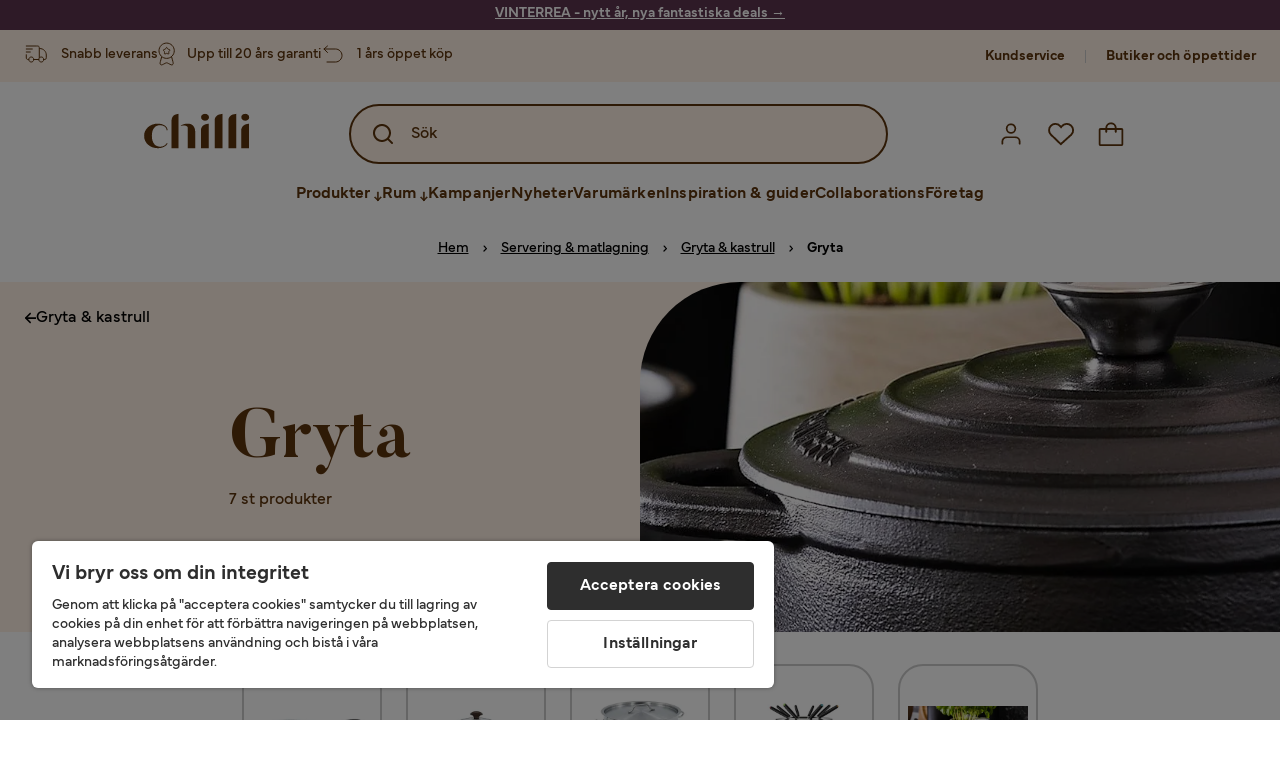

--- FILE ---
content_type: text/html; charset=utf-8
request_url: https://www.chilli.se/servering-matlagning/gryta-kastrull/gryta
body_size: 32150
content:
<!DOCTYPE html><html lang="sv-SE"><head><meta name="viewport" content="width=device-width, initial-scale=1"/><script src="https://cdn.cookielaw.org/consent/403dd3bb-12f2-44be-8b77-8466c02b265d/otSDKStub.js" data-document-language="true" type="text/javascript" charSet="UTF-8" data-domain-script="403dd3bb-12f2-44be-8b77-8466c02b265d"></script><script type="text/javascript">function OptanonWrapper() {}</script><script defer="" src="https://t.adii.se/init.js"></script><link rel="stylesheet" href="/static/globals.67954f0eb63ff117e2ea.css"/><script><!-- Google Tag Manager -->
(function(w,d,s,l,i){w[l]=w[l]||[];w[l].push({'gtm.start':
    new Date().getTime(),event:'gtm.js'});var f=d.getElementsByTagName(s)[0],
    j=d.createElement(s),dl=l!='dataLayer'?'&l='+l:'';j.async=true;
    var domain=w.location.hostname.split('.').slice(-2).join('.');
    j.src='https://gtm.'+domain+'/gtm.js?id='+i+dl;f.parentNode.insertBefore(j,f);
    })(window,document,'script','dataLayer','GTM-5RVV2N93');
<!-- End Google Tag Manager -->

<!-- Hotjar Tracking Code for https://www.chilli.se -->
    (function(h,o,t,j,a,r){
        h.hj=h.hj||function(){(h.hj.q=h.hj.q||[]).push(arguments)};
        h._hjSettings={hjid:408491,hjsv:6};
        a=o.getElementsByTagName('head')[0];
        r=o.createElement('script');r.async=1;
        r.src=t+h._hjSettings.hjid+j+h._hjSettings.hjsv;
        a.appendChild(r);
    })(window,document,'https://static.hotjar.com/c/hotjar-','.js?sv=');</script><meta name="theme-color" content="#000"/><title>Gryta - Köp Gryta billigt online - Chilli</title><meta data-excite="true" property="og:title" content="Gryta - Köp Gryta billigt online - Chilli"/><meta data-excite="true" name="description" content="Köp Gryta i hög kvalitet hos Chilli till bra pris. Stort sortiment av Gryta i varierad stil &amp; design. Trygg E-handel med 365 dagars öppet köp."/><meta data-excite="true" property="og:description" content="Köp Gryta i hög kvalitet hos Chilli till bra pris. Stort sortiment av Gryta i varierad stil &amp; design. Trygg E-handel med 365 dagars öppet köp."/><link rel="canonical" href="https://www.chilli.se/servering-matlagning/gryta-kastrull/gryta" data-excite="true"/><link rel="og:url" href="https://www.chilli.se/servering-matlagning/gryta-kastrull/gryta" data-excite="true"/><link rel="manifest" href="/webappmanifest" crossorigin="use-credentials"/><script>window.NT_VARIANTS = "14XmaB0qZqjgl8tLXXSduz=0,1gWi1dKgovOJDDQe831gAC=1,2Cx9X97o2t86qVeCjBhiy1=1,2E8Em3EE7bffuc5hxiopdk=1,2Sqb4UqKvTZyJu5YXWCbaj=1,3GwasYPRJkRDkF1QHh584m=1,3PjSGezzaphN5cgOqzFGKZ=1,4IQMjdWtRrAdoCYTQLGQBy=0,5FHSCYMtgCoEUC3pr2leW8=0,6CYBGjDavBTiAY5B5zKQ5P=1,6m10AiZO4RzVBoOcyfu63O=0,6oqBvtExbXNNfyk2IVFDaE=1,6zs047NtFVVcmKdEhWJMVw=1,7t6Ld1u9QQDS7fW9If5wzf=1,7vnYohTQ2on0PRBQBLS7Ea=1,GWxPUbbUFkPc5jZ5AMwen=1,JjwwZZHRDc72BMOpwVRMI=2,ksZQcpnzba1tOnkIzRcgH=1";window.NT_API_KEY = "1d259c26-33ee-4a44-951c-f77204d77cda";window.NT_ENV = "main";</script></head><body><script>document.addEventListener('load',function(e) {  if (e.target instanceof HTMLImageElement){ e.target.style.opacity = '1'}},{ capture: true });</script><noscript aria-hidden="true"><style>img {opacity: 1!important;}</style></noscript><div id="container"><style data-glitz="">.a{flex-direction:column;-webkit-box-orient:vertical;-webkit-box-direction:normal}.b{min-height:100vh}.c{display:-webkit-box;display:-moz-box;display:-ms-flexbox;display:-webkit-flex;display:flex}.d{margin-bottom:0}.e{margin-top:0}.f{margin-right:0}.g{margin-left:0}.h{padding-bottom:0}.i{padding-top:0}.j{padding-right:0}.k{padding-left:0}</style><div class="a b c d e f g h i j k"><style data-glitz="">.m{z-index:8}.n{padding-right:16px}.o{padding-left:16px}.p{background-color:#F5F5F5}.q{transform:translateY(-100%)}.r{line-height:30px}.s{height:30px}.t{top:-30px}.u{position:absolute}.l:focus{transform:translateY(40px)}</style><a href="#maincontent" class="l m n o p q r s t u">Skippa sidhuvud och gå vidare.</a><div style="display:contents"><style data-glitz="">.v{justify-content:space-between;-webkit-box-pack:justify}.w{align-items:center;-webkit-box-align:center}</style><div class="v w c"><style data-glitz="">.x{width:-webkit-fill-available}.z{color:#ffffff}.a0{background-color:#5C344E}.a1{z-index:6}.a4{text-decoration:none}.y:hover{color:#ffffff}.a3:hover{text-decoration:none}.a2:visited{color:inherit}</style><a class="x y z a0 a1 a2 a3 a4" data-spa-link="true" href="/kampanjer"><style data-glitz="">.a5{padding-bottom:4px}.a6{padding-top:4px}.a7{text-align:center}.a8{color:inherit}.a9{min-height:30px}.aa{width:100%}@media (max-width: 1175px){.ae{padding-right:8px}.af{padding-left:8px}}@media (min-width: 1176px){.ab{padding-right:24px}.ac{padding-left:24px}.ag{max-width:1280px}.ah{margin-right:auto}.ai{margin-left:auto}}</style><div class="a5 a6 a7 a8 a9 aa n o ab ac ae af ag ah ai"><style data-glitz="">.aj{line-height:20px}.ak{font-size:14px}@media (max-width: 1175px){.al{margin-bottom:0}}</style><p style="text-align:center" class="aj ak d al"><span style="text-decoration:underline"><span style="color:#ffffff;text-decoration:underline"><strong>VINTERREA - nytt år, nya fantastiska deals</strong> →</span></span></p></div></a></div></div><style data-glitz="">.am{background-color:#FFF1E5}</style><div class="am a1"><style data-glitz="">.an{padding-bottom:12px}.ao{padding-top:12px}.ap{height:52px}.aq{flex-direction:row;-webkit-box-orient:horizontal;-webkit-box-direction:normal}</style><nav class="an ao ap v aq c n o ab ac ae af aa ag ah ai"><style data-glitz="">.ar{width:-webkit-fit-content;width:-moz-fit-content;width:fit-content}</style><section class="ar"><style data-glitz="">.as{min-height:24px}.at{gap:32px}.au{list-style:none}</style><ul class="as at c au h i j k d e f g"></ul></section><style data-glitz="">.av{gap:0}</style><ul class="av w c au h i j k d e f g"><style data-glitz="">.aw:last-child:after{content:normal}.ax:after{margin-right:20px}.ay:after{margin-left:20px}.az:after{width:1px}.b0:after{height:13px}.b1:after{background-color:#CCCCCC}.b2:after{display:inline-block}.b3:after{content:""}.b4:after{pointer-events:none}</style><li class="aw ax ay az b0 b1 b2 b3 b4 w c"><style data-glitz="">.b7{color:#5D340C}.b8{font-weight:700}.b5:visited{color:#5D340C}.b6:hover{color:#5D340C}.b9:hover{text-decoration:underline}</style><a target="_blank" class="b5 b6 b7 b8 ak w c b9 a4" href="https://support.chilli.se/">Kundservice</a></li><li class="aw ax ay az b0 b1 b2 b3 b4 w c"><a class="b5 b6 b7 b8 ak w c b9 a4" data-spa-link="true" href="/butiker">Butiker och öppettider</a></li></ul></nav></div><style data-glitz="">.ba{background-color:#FFFFFF}.bb{top:-1px}.bc{position:-webkit-sticky;position:sticky}.bd{align-items:inherit;-webkit-box-align:inherit}</style><header class="ba j k bb aa a1 bc bd a"><style data-glitz="">.be{background-color:transparent}.bf{margin-right:auto}.bg{margin-left:auto}.bh{max-width:1280px}.bi{max-height:142px}.bj{padding-bottom:22px}.bk{padding-top:22px}.bl{border-radius:15px}.bm{transition-timing-function:ease-out}.bn{transition-duration:200ms}.bo{transition-property:background-color;-webkit-transition-property:background-color;-moz-transition-property:background-color}</style><div id="desktop-chilli-header" class="be bf bg bh bi w bj bk j k bl bm bn bo"><style data-glitz="">.bp{max-width:992px}.bq{grid-template-columns:auto 1fr auto;-ms-grid-columns:auto 1fr auto}.br{display:-ms-grid;display:grid}</style><div class="bf bg bp bq br"><style data-glitz="">.bs:hover{color:inherit}</style><a aria-label="Gå till startsidan" class="a2 bs a3 a4 a8" data-spa-link="true" href="/"><style data-glitz="">.bt{height:auto}.bu{width:87px}.bw{display:block}@media (min-width: 1176px){.bv{width:106px}}</style><svg xmlns="http://www.w3.org/2000/svg" fill="none" viewBox="0 0 108 56" class="bt bu bv bw"><path fill="#5D340C" d="M.1 32.5c0-7.1 6-12.5 14-12.5 5.5 0 9.9 2.8 9.9 6.6h-1c0-2.8-3-5-6.7-5-5.2 0-8.3 4-8.3 10.9 0 6.8 3.2 11 8.5 11 2.8 0 5.4-1.4 6.5-3.5h1.1c-1.3 3-5.3 5-10 5-8 0-14-5.4-14-12.5zm58-19c0-2 1.8-3.5 4.1-3.5 2.2 0 4 1.5 4 3.5s-1.7 3.5-4 3.5-4-1.5-4-3.5zm5.8 6.9L66 20v25h-8V26.8c0-3.2 2.4-5.9 5.8-6.4zm28-10L94 10v35h-8V16.6c0-3.1 2.4-5.7 5.8-6.2zm-14 0L80 10v35h-8V16.6c0-3.1 2.4-5.7 5.8-6.2zm21.2 3.1c0-2 1.8-3.5 4.1-3.5 2.2 0 4 1.5 4 3.5s-1.7 3.5-4 3.5-4-1.5-4-3.5zm5.8 6.9l2.2-.4v25h-8V26.8c0-3.2 2.5-5.9 5.8-6.4zm-53.3 4.3a8 8 0 00-1.5-2.5 6.9 6.9 0 00-2.3-1.6c-.8-.4-2.3-.6-3.5-.6-2.8 0-6.1 1-7.2 2.5 1.6-.5 5-1.4 7 .6.6.6.6 1.6.6 2.9v19h7.4V27.6c0-1-.2-2-.5-3zM35.1 27V10l-2 .4c-2.9.5-5 3.1-5 6.2V45h7V27z"></path></svg></a><style data-glitz="">.bx{border-bottom-left-radius:15px}.by{border-bottom-right-radius:15px}.c4{border-bottom-color:#B3B3B3}.c5{border-bottom-style:solid}.c6{border-bottom-width:0}@media (max-width: 1175px){.c0{background-color:white}.c1{border-bottom-width:0}.c2{padding-right:12px}.c3{padding-left:12px}.ca{min-height:-webkit-fit-content;min-height:-moz-fit-content;min-height:fit-content}.cb{border-bottom-color:#B3B3B3}.cc{border-bottom-style:solid}.cd{padding-bottom:12px}}@media (min-width: 1176px){.bz{max-width:539px}.c7{justify-self:center;-ms-grid-column-align:center}.c8{margin-right:40px}.c9{margin-left:40px}}</style><div class="be bx by bz c0 c1 c2 c3 c4 c5 c6 aa c7 c8 c9 ca cb cc cd"><div tabindex="0"></div><div tabindex="-1"><style data-glitz="">.ce{border-bottom-color:#5D340C}.cf{border-bottom-width:2px}.cg{border-top-color:#5D340C}.ch{border-top-width:2px}.ci{border-right-color:#5D340C}.cj{border-right-width:2px}.ck{border-left-color:#5D340C}.cl{border-left-width:2px}.cm{height:100%}.cn{border-radius:50px}.co{justify-self:center;-ms-grid-column-align:center}.cp{padding-right:12px}.cq{padding-left:12px}.cr{position:relative}.cs{z-index:1}.ct{border-top-style:solid}.cu{border-right-style:solid}.cv{border-left-style:solid}</style><form action="/search" class="ce cf cg ch ci cj ck cl cm cn am co cp cq cr aa cs c bm bn bo c5 ct cu cv b7"><style data-glitz="">.cw{transition-duration:100ms}.cx{transition-timing-function:ease-in-out}.cy{transition-property:border-color;-webkit-transition-property:border-color;-moz-transition-property:border-color}.cz{height:56px}</style><div role="combobox" aria-haspopup="listbox" aria-expanded="false" tabindex="0" class="cw cx cy aa cz w v c"><style data-glitz="">.d0{pointer-events:none}.d1{padding-bottom:8px}.d2{padding-top:8px}.d3{padding-right:8px}.d4{padding-left:8px}.d7{border-radius:10px}.d8{font-weight:500}.d9{justify-content:center;-webkit-box-pack:center}.da{display:-webkit-inline-box;display:-moz-inline-box;display:-ms-inline-flexbox;display:-webkit-inline-flex;display:inline-flex}.di{font-size:16px}.dj{transition-property:color, background, opacity, border-color;-webkit-transition-property:color, background, opacity, border-color;-moz-transition-property:color, background, opacity, border-color}.dk{user-select:none;-webkit-user-select:none;-ms-user-select:none}.dl{border-bottom-style:none}.dm{border-top-style:none}.dn{border-right-style:none}.do{border-left-style:none}.dp{font-variant:inherit}.dq{font-style:inherit}@media (hover: hover){.db:hover{cursor:pointer}.dc:hover{border-bottom-color:transparentcc}.dd:hover{border-top-color:transparentcc}.de:hover{border-right-color:transparentcc}.df:hover{border-left-color:transparentcc}.dg:hover{background-color:transparentcc}.dh:hover{color:#5D340C}}@media (max-width: 1175px){.d5{padding-right:4px}.d6{padding-left:4px}}</style><button tabindex="-1" type="submit" aria-label="Search icon" class="d0 d1 d2 d3 d4 d5 d6 d7 d8 w d9 da db dc dd de df dg dh a8 be di bm bn dj dk dl dm dn do dp dq"><style data-glitz="">.dr{overflow:visible}.ds{width:1.5em}.dt{height:1.5em}</style><svg xmlns="http://www.w3.org/2000/svg" fill="none" viewBox="0 0 24 24" class="dr ds dt bw"><path fill="currentColor" d="M21.7 20.3L18 16.6a9 9 0 10-1.4 1.4l3.7 3.7a1 1 0 001.4 0 1 1 0 000-1.4zM11 18a7 7 0 110-14 7 7 0 010 14z"></path></svg></button><style data-glitz="">.dv{margin-left:8px}.dw{background-color:inherit}.e3{text-overflow:ellipsis}.e4{overflow:hidden}.e5{white-space:nowrap}.du::placeholder{color:#5D340C}.dy:focus{outline-style:none}.dz:focus{border-bottom-style:none}.e0:focus{border-top-style:none}.e1:focus{border-right-style:none}.e2:focus{border-left-style:none}@media (max-width: 1175px){.dx{font-weight:700}}</style><input role="searchbox" aria-label="Sök" aria-autocomplete="list" name="q" autoComplete="off" placeholder="Sök" tabindex="-1" class="du di dv h i j k dw aa b7 dx dy dz e0 e1 e2 dl dm dn do e3 e4 e5" value=""/></div></form></div><div tabindex="0"></div></div><style data-glitz="">.e6{justify-self:end;-ms-grid-column-align:end}</style><div class="b7 e6 w c"><style data-glitz="">.e7{flex-shrink:0}</style><div class="e7 an ao cp cq a w d9 c"><style data-glitz="">.e8{fill:#E9E9E9}.e9{cursor:pointer}@media (hover: hover){.ed:hover{background-color:inherit}}@media (max-width: 1175px){.ea{padding-top:12px}.eb{padding-right:9px}.ec{padding-left:9px}}</style><a id="login-button" aria-label="Logga in" aria-expanded="false" title="Logga in" class="e8 h i j k w c e9 cd ea eb ec ed d7 d8 d9 db dc dd de df dh a8 be di bm bn dj bs a3 a4" data-spa-link="true" href="/login"><style data-glitz="">.ee{height:26px}.ef{width:26px}.eg{stroke-width:1.6px}</style><svg xmlns="http://www.w3.org/2000/svg" viewBox="0 0 24 24" fill="none" stroke="currentColor" stroke-width="2" stroke-linecap="round" stroke-linejoin="round" class="b7 ee ef eg dr bw"><path d="M20 21v-2a4 4 0 00-4-4H8a4 4 0 00-4 4v2"></path><circle cx="12" cy="7" r="4"></circle></svg></a></div><div class="e7 an ao cp cq a w d9 c"><style data-glitz="">@media (max-width: 1175px){.eh{padding-right:10px}.ei{padding-left:10px}}</style><button aria-label="Favoriter 0" aria-expanded="false" type="button" class="dr cr cd ea eh ei h i j k w a c e9 ed d7 d8 d9 db dc dd de df dh a8 be di bm bn dj dk dl dm dn do dp dq"><div class="cr"><style data-glitz="">.ej{stroke-width:1.5px}</style><svg xmlns="http://www.w3.org/2000/svg" fill="none" stroke="currentColor" viewBox="-0.8 -0.5 20.5 17" class="b7 ej ee ef dr bw"><path d="M17.3 1.3a5 5 0 00-7.2.6l-.6.7L9 2a5 5 0 00-4-2 5 5 0 00-3.5 1.5 4.9 4.9 0 000 7L9.3 16l8.3-7.5A4.9 4.9 0 0019 4.8a5 5 0 00-1.7-3.5z"></path></svg></div></button></div><div class="e7 an ao cp cq a w d9 c"><button aria-label="Varukorg Du har 0 varor i din varukorg" aria-expanded="false" type="button" class="h i j k w a c cd ea eh ei ed d7 d8 d9 db dc dd de df dh a8 be di bm bn dj dk dl dm dn do dp dq"><div class="cr"><svg xmlns="http://www.w3.org/2000/svg" fill="none" viewBox="0 0 24 23" class="b7 ef ee dr bw"><path fill="currentcolor" d="M21.63 6h-4.37a5.25 5.25 0 10-10.5 0H2.38A1.75 1.75 0 00.63 7.75v13.13a1.75 1.75 0 001.75 1.75h19.25a1.75 1.75 0 001.75-1.75V7.74A1.75 1.75 0 0021.63 6zm-9.62-3.5A3.5 3.5 0 0115.5 6h-7A3.5 3.5 0 0112 2.5zm9.62 18.38H2.38V7.74h4.38V9.5a.87.87 0 101.75 0V7.75h7V9.5a.87.87 0 001.75 0V7.75h4.37v13.13z"></path></svg></div></button></div></div></div><div class="e4"><style data-glitz="">.ek{height:60px}</style><nav class="b7 ek d9 aq c aa n o ab ac ae af ag ah ai"><style data-glitz="">.el{gap:40px}</style><ul class="el c au h i j k d e f g"><style data-glitz="">.eo{letter-spacing:0.2px}.ep{overflow:initial}.em:hover{cursor:initial}.en:after{height:5px}</style><li class="em en a3 eo cr w c cm d8 be d7 ep d9"><style data-glitz="">.eq{font-family:Mundial}</style><button aria-haspopup="true" aria-expanded="false" type="button" class="b9 h i j k b8 eq di d7 w d9 da db dc dd de df dg dh a8 be bm bn dj dk dl dm dn do dp dq">Produkter<style data-glitz="">.er{margin-left:4px}.es{margin-top:4px}.et{height:11px}.eu{width:8px}</style><svg xmlns="http://www.w3.org/2000/svg" fill="none" viewBox="0 0 10 13" class="er es et eu dr bw"><path fill="currentcolor" stroke="currentcolor" stroke-width="0.5" d="M0-.35h6.28v1.36H0z" transform="scale(1.01484 .98493) rotate(45 -8 4.85)"></path><path fill="currentcolor" stroke="currentcolor" stroke-width="0.5" d="M-.36 0h6.28v1.36H-.36z" transform="scale(1.01484 .98493) rotate(-45 15.38 .52)"></path><path fill="currentcolor" stroke="currentcolor" stroke-width="0.5" d="M-.25.26h10.58v1.36H-.25z" transform="matrix(0 -1 .99955 -.0299 3.94 11.12)"></path></svg></button></li><li class="em en a3 eo cr w c cm d8 be d7 ep d9"><button aria-haspopup="true" aria-expanded="false" type="button" class="b9 h i j k b8 eq di d7 w d9 da db dc dd de df dg dh a8 be bm bn dj dk dl dm dn do dp dq">Rum<svg xmlns="http://www.w3.org/2000/svg" fill="none" viewBox="0 0 10 13" class="er es et eu dr bw"><path fill="currentcolor" stroke="currentcolor" stroke-width="0.5" d="M0-.35h6.28v1.36H0z" transform="scale(1.01484 .98493) rotate(45 -8 4.85)"></path><path fill="currentcolor" stroke="currentcolor" stroke-width="0.5" d="M-.36 0h6.28v1.36H-.36z" transform="scale(1.01484 .98493) rotate(-45 15.38 .52)"></path><path fill="currentcolor" stroke="currentcolor" stroke-width="0.5" d="M-.25.26h10.58v1.36H-.25z" transform="matrix(0 -1 .99955 -.0299 3.94 11.12)"></path></svg></button></li><li class="d7 bt ep d9 w c"><a class="d7 bt ep b9 eo cr w c b8 b7 di a2 bs a4" data-spa-link="true" href="/kampanjer">Kampanjer</a></li><li class="d7 bt ep d9 w c"><a class="d7 bt ep b9 eo cr w c b8 b7 di a2 bs a4" data-spa-link="true" href="/nyheter">Nyheter</a></li><li class="d7 bt ep d9 w c"><a class="d7 bt ep b9 eo cr w c b8 b7 di a2 bs a4" data-spa-link="true" href="/varum%C3%A4rken">Varumärken</a></li><li class="d7 bt ep d9 w c"><a class="d7 bt ep b9 eo cr w c b8 b7 di a2 bs a4" data-spa-link="true" href="/inspiration-guider">Inspiration &amp; guider</a></li><li class="d7 bt ep d9 w c"><a class="d7 bt ep b9 eo cr w c b8 b7 di a2 bs a4" data-spa-link="true" href="/collaborations">Collaborations</a></li><li class="d7 bt ep d9 w c"><a class="d7 bt ep b9 eo cr w c b8 b7 di a2 bs a4" data-spa-link="true" href="/b2b-f%C3%B6retag">Företag</a></li></ul></nav><div tabindex="0"></div><div tabindex="-1"><style data-glitz="">.ev{top:100%}.ew{z-index:9}.ex{transform:translate(-50%, 0)}.ey{left:50%}</style><div class="cr ev aa bh ew ex ey"><style data-glitz="">.ez{max-height:calc(100vh - undefinedpx)}.f0{display:none}.f1{height:0}.f2{opacity:0}.f9{overflow-y:auto}.fa{padding-top:24px}.fb::-webkit-scrollbar-thumb{background-color:rgba(0, 0, 0, 0.2)}.fc::-webkit-scrollbar-track{background-color:#B3B3B3}.fd::-webkit-scrollbar{width:4px}@media (min-width: 1176px){.f3{border-bottom-right-radius:15px}.f4{border-bottom-left-radius:15px}.f5{padding-top:0}.f6{padding-bottom:40px}.f7{padding-right:40px}.f8{padding-left:40px}}</style><div class="ez ba f0 f1 f2 f3 f4 f5 f6 f7 f8 bm bn bo f9 d1 fa fb fc fd n o ae af"><div id="ProductMenu" role="dialog" class="aa cm c"><div class="aa b7"><style data-glitz="">.fe{padding-top:40px}.ff{top:0}</style><div class="ba fe ff bc"><style data-glitz="">.fg{margin-bottom:20px}</style><div class="fg v c"><style data-glitz="">.fh{font-family:Butler}.fi{font-size:32px}</style><h2 id="menutitle" class="d fh fi">Produkter</h2><style data-glitz="">.fj{font-size:24px}.fk{color:#000000}.fl{background-color:transparent;background-color:initial}.fm{font-weight:inherit}</style><button aria-label="Stäng" class="d7 fj h i j k fk fl dk dl dm dn do fm dp dq"><svg xmlns="http://www.w3.org/2000/svg" fill="none" stroke="currentColor" stroke-linecap="square" stroke-miterlimit="10" stroke-width="2" viewBox="0 0 32 32" aria-hidden="true" class="dr ds dt bw"><path d="M16 16l-8.66 8.66L16 16 7.34 7.34 16 16l8.66-8.66L16 16l8.66 8.66z"></path></svg></button></div><style data-glitz="">.fn{border-bottom-color:#CCCCCC}.fo{border-bottom-width:1px}</style><div aria-labelledby="menutitle" role="tablist" class="e4 el aa c5 fn fo d e f g h i j k c"><style data-glitz="">.fq{font-weight:800}.g2{border-radius:0}.g3{height:40px}.fp:after{transform:translateY(0px)}.fr:after{background-color:#5D340C}.fs:after{right:0}.ft:after{left:0}.fu:after{bottom:0}.fv:after{width:100%}.fw:after{height:4px}.fx:after{position:absolute}.fy:after{content:''}.fz:after{transition-timing-function:ease-in-out}.g0:after{transition-property:transform;-webkit-transition-property:transform;-moz-transition-property:transform}.g1:after{transition-duration:100ms}</style><div class="fp fq fr fs ft fu fv fw fx fy fz g0 g1 j k cr g2 w c g3"><style data-glitz="">@media (hover: hover){.g4:hover{text-decoration:underline}}</style><a role="tab" aria-selected="true" aria-controls="menutabpanel1" id="menutab1" tabindex="0" class="fm h i j k bt g4 d7 w d9 da db dc dd de df dg dh a8 be di bm bn dj bs a3 a4" data-spa-link="true" href="/m%C3%B6bler">Möbler</a></div><style data-glitz="">.g5:after{transform:translateY(6px)}</style><div class="fr fs ft fu fv fw fx fy fz g0 g1 g5 j k cr g2 w c g3"><a role="tab" aria-selected="false" aria-controls="menutabpanel2" id="menutab2" tabindex="-1" class="fm h i j k bt g4 d7 w d9 da db dc dd de df dg dh a8 be di bm bn dj bs a3 a4" data-spa-link="true" href="/f%C3%B6rvaring">Förvaring</a></div><div class="fr fs ft fu fv fw fx fy fz g0 g1 g5 j k cr g2 w c g3"><a role="tab" aria-selected="false" aria-controls="menutabpanel3" id="menutab3" tabindex="-1" class="fm h i j k bt g4 d7 w d9 da db dc dd de df dg dh a8 be di bm bn dj bs a3 a4" data-spa-link="true" href="/utem%C3%B6bler">Utemöbler &amp; utemiljö</a></div><div class="fr fs ft fu fv fw fx fy fz g0 g1 g5 j k cr g2 w c g3"><a role="tab" aria-selected="false" aria-controls="menutabpanel4" id="menutab4" tabindex="-1" class="fm h i j k bt g4 d7 w d9 da db dc dd de df dg dh a8 be di bm bn dj bs a3 a4" data-spa-link="true" href="/inredning">Inredning</a></div><div class="fr fs ft fu fv fw fx fy fz g0 g1 g5 j k cr g2 w c g3"><a role="tab" aria-selected="false" aria-controls="menutabpanel5" id="menutab5" tabindex="-1" class="fm h i j k bt g4 d7 w d9 da db dc dd de df dg dh a8 be di bm bn dj bs a3 a4" data-spa-link="true" href="/textil">Textil &amp; mattor</a></div><div class="fr fs ft fu fv fw fx fy fz g0 g1 g5 j k cr g2 w c g3"><a role="tab" aria-selected="false" aria-controls="menutabpanel6" id="menutab6" tabindex="-1" class="fm h i j k bt g4 d7 w d9 da db dc dd de df dg dh a8 be di bm bn dj bs a3 a4" data-spa-link="true" href="/belysning">Belysning</a></div><div class="fr fs ft fu fv fw fx fy fz g0 g1 g5 j k cr g2 w c g3"><a role="tab" aria-selected="false" aria-controls="menutabpanel7" id="menutab7" tabindex="-1" class="fm h i j k bt g4 d7 w d9 da db dc dd de df dg dh a8 be di bm bn dj bs a3 a4" data-spa-link="true" href="/servering-matlagning">Servering &amp; matlagning</a></div></div></div><div id="menutabpanel1" role="tabpanel" aria-labelledby="menutab1"><style data-glitz="">.g6{margin-top:24px}.g7{display:inline-block}.g8{text-decoration:underline}</style><a aria-label="Visa allt inom Möbler" class="g6 g7 fq g8 a2 bs a3 a8" data-spa-link="true" href="/m%C3%B6bler">Visa allt inom Möbler</a><style data-glitz="">.g9{row-gap:40px}.ga{column-gap:24px}.gb{grid-template-columns:repeat(4, 1fr);-ms-grid-columns:repeat(4, 1fr)}</style><div class="g9 ga fa gb br"></div></div></div></div></div></div></div><div tabindex="0"></div></div></div></header><div tabindex="0"></div><div tabindex="-1"><style data-glitz="">.gc{width:440px}.gd{bottom:0}.ge{left:100%}.gf{will-change:transform}.gg{background-color:white}.gh{max-width:100%}.gi{position:fixed}</style><div class="f0 gc gd ff ge gf gg gh a gi"><style data-glitz="">.gj{background-color:#FFE4CA}</style><div class="gj c4 fo c5 w c"><style data-glitz="">.gk{flex-grow:1;-webkit-box-flex:1}.gl{padding-bottom:16px}.gm{padding-top:16px}</style><div class="gk w c gl gm n o"><style data-glitz="">.gn{font-size:20px}</style><h3 class="b8 gn d">Varukorg</h3></div><style data-glitz="">@media (hover: hover){.go:hover{color:inherit}.gp:hover{background-color:transparent}}</style><button aria-label="Stäng" autofocus="" type="button" class="fj go gl gm n o gp d7 d8 w d9 da db dc dd de df a8 be bm bn dj dk dl dm dn do dp dq"><svg xmlns="http://www.w3.org/2000/svg" fill="none" stroke="currentColor" stroke-linecap="square" stroke-miterlimit="10" stroke-width="2" viewBox="0 0 32 32" class="dr ds dt bw"><path d="M16 16l-8.66 8.66L16 16 7.34 7.34 16 16l8.66-8.66L16 16l8.66 8.66z"></path></svg></button></div><style data-glitz="">@media (min-width: 1176px){.gq::-webkit-scrollbar-thumb{background-color:rgba(0, 0, 0, 0.2)}.gr::-webkit-scrollbar-track{background-color:#B3B3B3}.gs::-webkit-scrollbar{width:4px}}</style><div class="f9 gk gq gr gs"><style data-glitz="">.gt{margin-bottom:40px}.gu{margin-top:40px}</style><h3 class="d8 gt gu a7">Varukorgen är tom</h3></div><style data-glitz="">@media (min-width: 1176px){.gv{padding-top:20px}.gw{padding-bottom:16px}.gx{padding-right:16px}.gy{padding-left:16px}}</style><footer class="gj gm an cp cq e7 gv gw gx gy"><style data-glitz="">.h6{color:#666666}.h7{padding-right:20px}.h8{padding-left:20px}@media (hover: hover){.gz:hover{cursor:default}.h0:hover{border-bottom-color:#F5F5F5cc}.h1:hover{border-top-color:#F5F5F5cc}.h2:hover{border-right-color:#F5F5F5cc}.h3:hover{border-left-color:#F5F5F5cc}.h4:hover{background-color:#F5F5F5}.h5:hover{color:#666666}}</style><a aria-disabled="true" data-test-id="to-checkout-button" class="di b8 aa d7 w d9 da gz h0 h1 h2 h3 h4 h5 h6 p gl gm h7 h8 bm bn dj bs a3 a4" data-spa-link="true" href="/checkout">Till kassan</a></footer></div></div><div tabindex="0"></div><style data-glitz="">@media (max-width: 1175px){.h9{margin-top:72px}}</style><main id="maincontent" class="h9 a gh c gk cm"><style data-glitz="">@media (min-width: 1176px){.ha{margin-bottom:32px}}</style><div class="fg ha"><style data-glitz="">.hb{margin-bottom:10px}.hd{overflow-y:hidden}.he{overflow-x:auto}@media (max-width: 1175px){.hf{line-height:normal}}@media (min-width: 1176px){.hc{justify-content:center;-webkit-box-pack:center}}</style><div class="n o ab ac ae af hb c hc hd he e5 an ao hf aa ag ah ai"><style data-glitz="">.hg{height:24px}@media (max-width: 1175px){.hh{text-align:center}}</style><nav class="d9 c a7 hg hh"><style data-glitz="">.hl{word-break:break-all}.hi:after{margin-right:0}.hj:after{margin-left:0}.hk:after{content:normal}@media (max-width: 1175px){.hm:last-child{margin-right:16px}.hn:first-child{margin-left:16px}}</style><span class="hi hj hk w c aw hl h6 ak hm hn"><style data-glitz="">.ho:visited:hover{color:#000000}.hp:visited{color:#000000}.hq:hover{color:#000000}</style><a class="g8 ho hp hq fk e5 a3" data-spa-link="true" href="/">Hem</a><style data-glitz="">.hr{margin-right:10px}.hs{margin-left:10px}.ht{width:12px}</style><svg xmlns="http://www.w3.org/2000/svg" fill="none" viewBox="0 0 12 13" class="hr hs ht fk dr dt bw"><path fill="currentColor" fill-rule="evenodd" d="M4.7 3.7a.6.6 0 000 .8l2 2-2 2a.6.6 0 10.8.8L7.9 7a.6.6 0 000-.8L5.5 3.7a.6.6 0 00-.8 0z" clip-rule="evenodd"></path></svg></span><span class="hi hj hk w c aw hl h6 ak hm hn"><a class="g8 ho hp hq fk e5 a3" data-spa-link="true" href="/servering-matlagning">Servering &amp; matlagning</a><svg xmlns="http://www.w3.org/2000/svg" fill="none" viewBox="0 0 12 13" class="hr hs ht fk dr dt bw"><path fill="currentColor" fill-rule="evenodd" d="M4.7 3.7a.6.6 0 000 .8l2 2-2 2a.6.6 0 10.8.8L7.9 7a.6.6 0 000-.8L5.5 3.7a.6.6 0 00-.8 0z" clip-rule="evenodd"></path></svg></span><span class="hi hj hk w c aw hl h6 ak hm hn"><a class="g8 ho hp hq fk e5 a3" data-spa-link="true" href="/servering-matlagning/gryta-kastrull">Gryta &amp; kastrull</a><svg xmlns="http://www.w3.org/2000/svg" fill="none" viewBox="0 0 12 13" class="hr hs ht fk dr dt bw"><path fill="currentColor" fill-rule="evenodd" d="M4.7 3.7a.6.6 0 000 .8l2 2-2 2a.6.6 0 10.8.8L7.9 7a.6.6 0 000-.8L5.5 3.7a.6.6 0 00-.8 0z" clip-rule="evenodd"></path></svg></span><span class="hi hj hk w c aw hl h6 ak hm hn"><style data-glitz="">.hu{opacity:1}</style><span class="fk hu a4 b8 ak e5">Gryta</span></span></nav></div><div data-scroll-id="product-listing" class="a c"><style data-glitz="">@media (min-width: 1176px){.hv{margin-right:0}.hw{margin-left:0}.hx{max-width:unset}}</style><div class="hv hw hx aa"><style data-glitz="">.i0{margin-bottom:32px}@media (max-width: 1175px){.i1{padding-right:0}.i2{padding-left:0}}@media (min-width: 1176px){.hy{display:-webkit-box;display:-moz-box;display:-ms-flexbox;display:-webkit-flex;display:flex}.hz{min-height:350px}}</style><div class="b7 am hy hz i0 cr i1 i2"><style data-glitz="">.ie{object-fit:cover}.if{max-height:325px}.ig{transition-timing-function:ease-in}.ih{transition-property:opacity;-webkit-transition-property:opacity;-moz-transition-property:opacity}@media (max-width: 1175px){.i3{max-height:unset}.i4{height:100%}.i5{position:absolute}}@media (min-width: 1176px){.i6{right:0}.i7{top:0}.i8{position:absolute}.i9{height:100%}.ia{max-height:unset}.ib{width:50%}.ic{order:1}.id{border-top-left-radius:100px}}</style><img alt="Gryta" height="470" width="1920" srcSet="/assets/contentful/faov0eykzznw/3FF2Df7n7Q8o9VSfdEkCeb/570948c7a093801ab487badafe70687f/image-2504466.jpg?preset=large 1250w,/assets/contentful/faov0eykzznw/3FF2Df7n7Q8o9VSfdEkCeb/570948c7a093801ab487badafe70687f/image-2504466.jpg?preset=large&amp;dpr=1.5 1875w,/assets/contentful/faov0eykzznw/3FF2Df7n7Q8o9VSfdEkCeb/570948c7a093801ab487badafe70687f/image-2504466.jpg?preset=large&amp;dpr=2 2500w" src="/assets/contentful/faov0eykzznw/3FF2Df7n7Q8o9VSfdEkCeb/570948c7a093801ab487badafe70687f/image-2504466.jpg?preset=large&amp;dpr=2" class="i3 i4 i5 i6 i7 i8 i9 ia ib ic id ie if aa ig bn ih f2 bt gh"/><style data-glitz="">.ii{top:unset}.ij{text-shadow:none}.io{color:#FFFFFF}.ip{background-image:-webkit-linear-gradient(180deg, rgba(0, 0, 0, 0.5) 0%, rgba(0, 0, 0, 0.21) 100%);background-image:-moz-linear-gradient(180deg, rgba(0, 0, 0, 0.5) 0%, rgba(0, 0, 0, 0.21) 100%);background-image:linear-gradient(180deg, rgba(0, 0, 0, 0.5) 0%, rgba(0, 0, 0, 0.21) 100%)}@media (min-width: 1176px){.ik{color:inherit}.il{background-image:none}.im{position:relative}.in{border-radius:0}}</style><div class="ii cr cm ij ik il im in i9 ib io ip aa"><style data-glitz="">.ir{left:0}@media (min-width: 1176px){.iq{color:#000000}}</style><div class="fk iq ir ff u"><style data-glitz="">.is{float:left}.it{padding-bottom:24px}.iu{padding-right:24px}.iv{padding-left:24px}.iw{column-gap:8px}@media (max-width: 1175px){.ix{padding-bottom:16px}.iy{padding-top:16px}.iz{padding-right:16px}.j0{padding-left:16px}.j1{font-size:14px}}</style><a class="is it fa iu iv iw w c ix iy iz j0 j1 a2 bs a3 a4 a8" data-spa-link="true" href="/servering-matlagning/gryta-kastrull"><style data-glitz="">.j2{font-size:8px}.j3{transform:rotate(180deg)}</style><svg viewBox="0 0 10 10" fill="none" xmlns="http://www.w3.org/2000/svg" class="j2 j3 dr ds dt bw"><g fill="currentColor"><path d="M4.883 9.666l4.45-4.667-.89-.932-4.45 4.666.89.933z"></path><path d="M9.334 5L4.884.334l-.89.934 4.45 4.666.89-.934z"></path><path d="M8.181 5.547H0v-1.32H8.18v1.32z"></path></g></svg>Gryta &amp; kastrull</a></div><style data-glitz="">@media (min-width: 1176px){.j4{padding-bottom:70px}.j5{padding-top:70px}.j6{padding-right:70px}.j7{padding-left:70px}}</style><div class="j4 j5 j6 j7 hc hz w a c"><div><style data-glitz="">.jl{font-size:56px}@media (max-width: 1175px){.jf{align-items:center;-webkit-box-align:center}.jg{display:-webkit-box;display:-moz-box;display:-ms-flexbox;display:-webkit-flex;display:flex}.jh{min-height:200px}.ji{padding-bottom:48px}.jj{padding-top:48px}.jk{font-size:38px}}@media (min-width: 1176px){.j8{line-height:1.1}.j9{text-align:left}.ja{padding-bottom:0}.jb{padding-right:0}.jc{padding-left:0}.jd{width:auto}.je{font-size:70px}}</style><h1 class="j8 j9 ja f5 jb jc jd je jf jg jh ji jj jk aa a7 d n o an d2 fh jl">Gryta</h1><style data-glitz="">.jq{margin-bottom:24px}@media (max-width: 1175px){.jo{transform:translate(-50%, 0)}.jp{left:50%}.jr{margin-bottom:16px}}@media (min-width: 1176px){.jm{margin-top:8px}.jn{margin-bottom:0}}</style><div class="jm jn jo jp i5 gd jq d8 j1 jr hh">7 st produkter</div></div></div></div></div><style data-glitz="">@media (max-width: 1175px){.js{flex-direction:column;-webkit-box-orient:vertical;-webkit-box-direction:normal}}</style><div class="c js"></div></div><div class="aa ag ah ai"><div class="d9 c cr jb jc"><style data-glitz="">.jt{align-self:flex-start}@media (min-width: 1176px){.ju{margin-bottom:40px}}</style><div class="i0 jt ju cr gh"><div class="e4 gh"><style data-glitz="">.jv{margin-right:24px}.jw{margin-left:24px}.jx{row-gap:24px}.jy{grid-auto-flow:column}</style><ul class="jv jw jx ga jy br au h i j k d e"><li><style data-glitz="">.jz{width:auto}@media (min-width: 1176px){.k0{width:140px}}</style><a class="jz k0 w a c a2 bs a3 a4 a8" data-spa-link="true" href="/servering-matlagning/gryta-kastrull/stekpanna"><style data-glitz="">.k1{border-top-color:#CCCCCC}.k2{border-right-color:#CCCCCC}.k3{border-left-color:#CCCCCC}.k4{height:84px}.k5{width:84px}.k6{background-image:none}@media (min-width: 1176px){.k7{border-radius:25px}.k8{height:140px}}</style><div class="fn cf c5 k1 ch ct k2 cj cu k3 cl cv k4 k5 k6 bl k7 k8 k0 cr"><style data-glitz="">.k9{mix-blend-mode:multiply}.ka{object-fit:contain}</style><img loading="lazy" alt="Stekpanna" title="Stekpanna" height="512" width="768" srcSet="/assets/contentful/faov0eykzznw/oBy4BmPCyQ2yF7JYxA5KT/aa789fb7648f24fedec55f812e7e73fe/image-2502833.jpg?preset=thumb 180w,/assets/contentful/faov0eykzznw/oBy4BmPCyQ2yF7JYxA5KT/aa789fb7648f24fedec55f812e7e73fe/image-2502833.jpg?preset=thumb&amp;dpr=1.5 270w,/assets/contentful/faov0eykzznw/oBy4BmPCyQ2yF7JYxA5KT/aa789fb7648f24fedec55f812e7e73fe/image-2502833.jpg?preset=thumb&amp;dpr=2 360w" src="/assets/contentful/faov0eykzznw/oBy4BmPCyQ2yF7JYxA5KT/aa789fb7648f24fedec55f812e7e73fe/image-2502833.jpg?preset=thumb&amp;dpr=2" class="k9 ka d1 d2 d3 d4 cm aa ig bn ih f2 gh"/></div><style data-glitz="">.kb{margin-top:10px}.kc{line-height:auto}@media (max-width: 1175px){.kd{line-height:auto}.ke{text-overflow:ellipsis}.kf{overflow:hidden}.kg{white-space:nowrap}.kh{padding-right:2px}.ki{padding-left:2px}.kj{width:104px}}</style><div class="b8 di kb kc kd ke kf kg kh ki kj j1 a7">Stekpanna</div></a></li><li><a class="jz k0 w a c a2 bs a3 a4 a8" data-spa-link="true" href="/servering-matlagning/gryta-kastrull/gryta"><div class="fn cf c5 k1 ch ct k2 cj cu k3 cl cv k4 k5 k6 bl k7 k8 k0 cr"><img alt="Gryta" title="Gryta" height="512" width="768" srcSet="/assets/contentful/faov0eykzznw/1qRoA97oJtdLx7iBOOHYlI/9b85786165d882c0163e61a06ee3e209/image-4098466.jpg?preset=thumb 180w,/assets/contentful/faov0eykzznw/1qRoA97oJtdLx7iBOOHYlI/9b85786165d882c0163e61a06ee3e209/image-4098466.jpg?preset=thumb&amp;dpr=1.5 270w,/assets/contentful/faov0eykzznw/1qRoA97oJtdLx7iBOOHYlI/9b85786165d882c0163e61a06ee3e209/image-4098466.jpg?preset=thumb&amp;dpr=2 360w" src="/assets/contentful/faov0eykzznw/1qRoA97oJtdLx7iBOOHYlI/9b85786165d882c0163e61a06ee3e209/image-4098466.jpg?preset=thumb&amp;dpr=2" class="k9 ka d1 d2 d3 d4 cm aa ig bn ih f2 gh"/></div><div class="b8 di kb kc kd ke kf kg kh ki kj j1 a7">Gryta</div></a></li><li><a class="jz k0 w a c a2 bs a3 a4 a8" data-spa-link="true" href="/servering-matlagning/gryta-kastrull/kastrull"><div class="fn cf c5 k1 ch ct k2 cj cu k3 cl cv k4 k5 k6 bl k7 k8 k0 cr"><img loading="lazy" alt="Kastrull" title="Kastrull" height="512" width="768" srcSet="/assets/contentful/faov0eykzznw/FBUI0NvZfpk0RqFIPXp7S/c79377d44e30bc102b9cb8fb97852162/image-4098467.jpg?preset=thumb 180w,/assets/contentful/faov0eykzznw/FBUI0NvZfpk0RqFIPXp7S/c79377d44e30bc102b9cb8fb97852162/image-4098467.jpg?preset=thumb&amp;dpr=1.5 270w,/assets/contentful/faov0eykzznw/FBUI0NvZfpk0RqFIPXp7S/c79377d44e30bc102b9cb8fb97852162/image-4098467.jpg?preset=thumb&amp;dpr=2 360w" src="/assets/contentful/faov0eykzznw/FBUI0NvZfpk0RqFIPXp7S/c79377d44e30bc102b9cb8fb97852162/image-4098467.jpg?preset=thumb&amp;dpr=2" class="k9 ka d1 d2 d3 d4 cm aa ig bn ih f2 gh"/></div><div class="b8 di kb kc kd ke kf kg kh ki kj j1 a7">Kastrull</div></a></li><li><a class="jz k0 w a c a2 bs a3 a4 a8" data-spa-link="true" href="/servering-matlagning/gryta-kastrull/fonduegryta"><div class="fn cf c5 k1 ch ct k2 cj cu k3 cl cv k4 k5 k6 bl k7 k8 k0 cr"><img loading="lazy" alt="Fonduegryta" title="Fonduegryta" height="512" width="768" srcSet="/assets/contentful/faov0eykzznw/5vdAZWPwmB7zDZ2aeHYKjV/d569554bac90b5addb0664a451b10c7b/image-4381108.jpeg?preset=thumb 180w,/assets/contentful/faov0eykzznw/5vdAZWPwmB7zDZ2aeHYKjV/d569554bac90b5addb0664a451b10c7b/image-4381108.jpeg?preset=thumb&amp;dpr=1.5 270w,/assets/contentful/faov0eykzznw/5vdAZWPwmB7zDZ2aeHYKjV/d569554bac90b5addb0664a451b10c7b/image-4381108.jpeg?preset=thumb&amp;dpr=2 360w" src="/assets/contentful/faov0eykzznw/5vdAZWPwmB7zDZ2aeHYKjV/d569554bac90b5addb0664a451b10c7b/image-4381108.jpeg?preset=thumb&amp;dpr=2" class="k9 ka d1 d2 d3 d4 cm aa ig bn ih f2 gh"/></div><div class="b8 di kb kc kd ke kf kg kh ki kj j1 a7">Fonduegryta</div></a></li><li><a class="jz k0 w a c a2 bs a3 a4 a8" data-spa-link="true" href="/servering-matlagning/gryta-kastrull/pannkaks-pl%C3%A4ttlagg"><div class="fn cf c5 k1 ch ct k2 cj cu k3 cl cv k4 k5 k6 bl k7 k8 k0 cr"><img alt="Pannkaks &amp; plättlagg" title="Pannkaks &amp; plättlagg" height="901" width="1920" srcSet="/assets/contentful/faov0eykzznw/7cGxrhWTRGLe110HGDBEzC/128b4c1469eae5cd197cf9ea203bde2e/image-2504465.jpg?preset=thumb 180w,/assets/contentful/faov0eykzznw/7cGxrhWTRGLe110HGDBEzC/128b4c1469eae5cd197cf9ea203bde2e/image-2504465.jpg?preset=thumb&amp;dpr=1.5 270w,/assets/contentful/faov0eykzznw/7cGxrhWTRGLe110HGDBEzC/128b4c1469eae5cd197cf9ea203bde2e/image-2504465.jpg?preset=thumb&amp;dpr=2 360w" src="/assets/contentful/faov0eykzznw/7cGxrhWTRGLe110HGDBEzC/128b4c1469eae5cd197cf9ea203bde2e/image-2504465.jpg?preset=thumb&amp;dpr=2" class="k9 ka d1 d2 d3 d4 cm aa ig bn ih f2 gh"/></div><div class="b8 di kb kc kd ke kf kg kh ki kj j1 a7">Pannkaks &amp; plättlagg</div></a></li></ul></div></div></div></div><style data-glitz="">.kk{margin-bottom:70px}</style><div class="kk aa ag ah ai"><style data-glitz="">.kl{column-gap:20px}</style><div class="i0 kl c n o ab ac ae af"><div class="j kl c"><style data-glitz="">.km{font-weight:400}@media (hover: hover){.kn:hover{border-bottom-color:#5D340C}.ko:hover{border-top-color:#5D340C}.kp:hover{border-right-color:#5D340C}.kq:hover{border-left-color:#5D340C}.kr:hover{background-color:#5D340C}.ks:hover{color:#FFFFFF}}</style><button data-facet="colors" aria-haspopup="dialog" aria-expanded="false" aria-controls="productfilter-flyout" type="button" class="d7 km w c j1 d9 db kn ko kp kq kr ks c5 ce cf ct cg ch cu ci cj cv ck cl b7 am di an ao n o bm bn dj dk dp dq">Färg</button><button data-facet="material" aria-haspopup="dialog" aria-expanded="false" aria-controls="productfilter-flyout" type="button" class="d7 km w c j1 d9 db kn ko kp kq kr ks c5 ce cf ct cg ch cu ci cj cv ck cl b7 am di an ao n o bm bn dj dk dp dq">Material</button><button data-facet="price" aria-haspopup="dialog" aria-expanded="false" aria-controls="productfilter-flyout" type="button" class="d7 km w c j1 d9 db kn ko kp kq kr ks c5 ce cf ct cg ch cu ci cj cv ck cl b7 am di an ao n o bm bn dj dk dp dq">Pris</button></div><style data-glitz="">.kt{min-width:147px}@media (max-width: 1175px){.ku{font-size:16px}}</style><button aria-haspopup="dialog" aria-expanded="false" aria-controls="productfilter-flyout" type="button" class="v kt d7 cf ch cj cl dx ku km w c db kn ko kp kq kr ks c5 ce ct cg cu ci cv ck b7 am di an ao n o bm bn dj dk dp dq">Alla filter<svg xmlns="http://www.w3.org/2000/svg" fill="none" viewBox="0 0 20 18" class="dr ds dt bw"><path stroke="currentColor" stroke-linecap="round" stroke-width="1.5" d="M3 9V1m14 16v-3M3 17v-4m14-3V1m-7 3V1m0 16V8m-7 5a2 2 0 100-4 2 2 0 000 4zm7-5a2 2 0 100-4 2 2 0 000 4zm7 6a2 2 0 100-4 2 2 0 000 4z"></path></svg></button><style data-glitz="">.kv{gap:20px}.l0{justify-content:flex-end;-webkit-box-pack:end}@media (max-width: 1175px){.kw{grid-template-columns:1fr;-ms-grid-columns:1fr}.kx{gap:10px}.ky{margin-right:8px}.kz{margin-left:8px}.l1{display:-ms-grid;display:grid}}</style><div class="kv kw kx ky kz gk l0 c al l1"><button role="switch" aria-checked="false" aria-labelledby="Snabbleverans" type="button" class="v w c di dx d7 d8 db kn ko kp kq kr ks c5 ce cf ct cg ch cu ci cj cv ck cl b7 am an ao n o bm bn dj dk dp dq"><span id="Snabbleverans" class="km dx">Snabb leverans</span><style data-glitz="">.l2{margin-left:16px}.l4{gap:8px}@media (max-width: 1175px){.l3{font-size:24px}}</style><label class="d0 l2 l3 w l4 c"><style data-glitz="">.l5{border-top-width:1px}.l6{border-right-width:1px}.l7{border-left-width:1px}.l8{border-radius:34px}.l9{width:41.6px}</style><div class="fo ce c5 l5 cg ct l6 ci cu l7 ck cv l8 ee l9 ba g7 cr"><style data-glitz="">.ll{transition-property:all;-webkit-transition-property:all;-moz-transition-property:all}.lm{transition-duration:0.2s}.ln{inset:0}.la:before{background-color:#5D340C}.lb:before{left:4px}.lc:before{bottom:4px}.ld:before{top:4px}.le:before{height:16px}.lf:before{width:16px}.lg:before{transition-property:all;-webkit-transition-property:all;-moz-transition-property:all}.lh:before{transition-duration:0.2s}.li:before{border-radius:50%}.lj:before{content:""}.lk:before{position:absolute}</style><span class="la lb lc ld le lf ba lg lh li lj lk l8 ll lm ln e9 u"></span><style data-glitz="">.lo{width:0}</style><input type="checkbox" aria-hidden="true" tabindex="-1" class="f1 lo f2"/></div></label></button><div class="d8 di d9 c"><style data-glitz="">.lp{font-size:inherit}</style><div class="d7 gk cm lp a c"><input type="hidden" readonly="" value=""/><div id="select-label"><style data-glitz="">.lq{clip-path:inset(50%);-webkit-clip-path:inset(50%)}.lr{clip:rect(0 0 0 0)}.ls{border-top-width:0}.lt{border-right-width:0}.lu{border-left-width:0}.lv{margin-bottom:-1px}.lw{margin-top:-1px}.lx{margin-right:-1px}.ly{margin-left:-1px}.lz{height:1px}.m0{width:1px}</style><span class="e5 lq lr e4 h i j k c6 dl ls dm lt dn lu do lv lw lx ly lz m0 u">Sortera efter</span></div><style data-glitz="">.m6{transition-property:background-color, color;-webkit-transition-property:background-color, color;-moz-transition-property:background-color, color}.m1:focus-visible:focus-within{outline-color:black}.m2:focus-visible{outline-offset:4px}.m3:focus-visible{outline-style:solid}.m4:focus-visible{outline-width:2px}@media (max-width: 1175px){.m5{justify-content:space-between;-webkit-box-pack:justify}}</style><div tabindex="0" role="combobox" aria-haspopup="listbox" aria-expanded="false" aria-controls="select-listbox" aria-labelledby="select-label" aria-activedescendant="option-undefined" class="m1 m2 m3 m4 kr ks dx ku m5 bm bn m6 c5 ce cf ct cg ch cu ci cj cv ck cl b7 am km d7 di an ao n o cm e9 w v c"><span>Sortera efter</span><style data-glitz="">.m7{transform:scaleY(1)}.m8{transition-property:transform;-webkit-transition-property:transform;-moz-transition-property:transform}</style><svg width="1.5em" height="1.5em" fill="none" viewBox="0 0 24 24" stroke="currentColor" stroke-linecap="square" stroke-miterlimit="10" stroke-width="2" class="m7 bm bn m8 a8"><path d="M4 13.2L11.5 21.5L19 13.2M11.5 20V3.5"></path></svg></div><style data-glitz="">.m9{min-width:140px}.ma{z-index:7}</style><div class="m9 ma cr"></div><style data-glitz="">.mb{visibility:hidden}</style><div class="di an ao n o e5 d0 mb u"><div class="l4 w c">Populärt<svg width="1.5em" height="1.5em" viewBox="0 0 24 24" fill="none" stroke="currentColor" stroke-width="1.5" stroke-linecap="round" stroke-linejoin="round" class="di e7"><polyline points="20 6 9 17 4 12"></polyline></svg></div><div class="l4 w c">Lägsta pris<svg width="1.5em" height="1.5em" viewBox="0 0 24 24" fill="none" stroke="currentColor" stroke-width="1.5" stroke-linecap="round" stroke-linejoin="round" class="di e7"><polyline points="20 6 9 17 4 12"></polyline></svg></div><div class="l4 w c">Högsta pris<svg width="1.5em" height="1.5em" viewBox="0 0 24 24" fill="none" stroke="currentColor" stroke-width="1.5" stroke-linecap="round" stroke-linejoin="round" class="di e7"><polyline points="20 6 9 17 4 12"></polyline></svg></div><div class="l4 w c">Nyast först<svg width="1.5em" height="1.5em" viewBox="0 0 24 24" fill="none" stroke="currentColor" stroke-width="1.5" stroke-linecap="round" stroke-linejoin="round" class="di e7"><polyline points="20 6 9 17 4 12"></polyline></svg></div><div class="l4 w c">Högst rabatt<svg width="1.5em" height="1.5em" viewBox="0 0 24 24" fill="none" stroke="currentColor" stroke-width="1.5" stroke-linecap="round" stroke-linejoin="round" class="di e7"><polyline points="20 6 9 17 4 12"></polyline></svg></div></div></div></div></div></div><!--$--><!--/$--><style data-glitz="">.mc{grid-row-gap:12px}.mh{grid-template-columns:repeat(2, minmax(0, 1fr));-ms-grid-columns:repeat(2, minmax(0, 1fr))}@media (max-width: 1175px){.md{grid-column-gap:8px}}@media (min-width: 769px){.mi{grid-template-columns:repeat(3, minmax(0, 1fr));-ms-grid-columns:repeat(3, minmax(0, 1fr))}}@media (min-width: 1176px){.me{margin-top:24px}.mf{grid-row-gap:24px}.mg{grid-column-gap:24px}.mj{grid-template-columns:repeat(4, minmax(0, 1fr));-ms-grid-columns:repeat(4, minmax(0, 1fr))}}</style><ul class="dm g6 mc d3 d4 md me mf mg ab ac k1 l5 mh br mi mj au h i d f g"><li class="cr"><style data-glitz="">.mk{border-bottom-width:thin}.ml{border-top-width:thin}.mm{border-top-color:#B3B3B3}.mn{border-right-width:thin}.mo{border-right-color:#B3B3B3}.mp{border-left-width:thin}.mq{border-left-color:#B3B3B3}</style><div role="article" class="mk c5 c4 ml ct mm mn cu mo mp cv mq d7 h gg aa cm a c cr"><style data-glitz="">.mr{align-items:flex-start;-webkit-box-align:start}</style><a aria-labelledby="title-528893" aria-describedby="rating-528893 price-528893" class="mr cm a c a2 bs a3 a4 a8" data-spa-link="true" href="/servering-matlagning/gryta-kastrull/gryta/gryta-orrefors-jernverk-28l-gjutj%C3%A4rn-svart-p101475"><div class="d9 c cr aa gk"><style data-glitz="">.ms{padding-top:148.42105263157893%}.mt{border-radius:5px}</style><div class="ms e4 cr mt aa"><img loading="lazy" alt="Gryta Orrefors Jernverk 2,8L Gjutjärn, Svart" height="2001" width="3000" srcSet="/assets/blobs/servering-matlagning-gryta-kastrull-gryta-gryta-orrefors-jernverk-2,8l-gjutj%C3%A4rn-svart/528893(2)-5393d0e421.jpeg?preset=tiny 360w,/assets/blobs/servering-matlagning-gryta-kastrull-gryta-gryta-orrefors-jernverk-2,8l-gjutj%C3%A4rn-svart/528893(2)-5393d0e421.jpeg?preset=tiny&amp;dpr=1.5 540w,/assets/blobs/servering-matlagning-gryta-kastrull-gryta-gryta-orrefors-jernverk-2,8l-gjutj%C3%A4rn-svart/528893(2)-5393d0e421.jpeg?preset=tiny&amp;dpr=2 720w" src="/assets/blobs/servering-matlagning-gryta-kastrull-gryta-gryta-orrefors-jernverk-2,8l-gjutj%C3%A4rn-svart/528893(2)-5393d0e421.jpeg?preset=tiny&amp;dpr=2" sizes="40vw" class="ka cm aa ir ff u ig bn ih f2 gh"/></div></div><style data-glitz="">.mu{gap:10px}.mv{padding-bottom:20px}.mw{padding-top:20px}</style><div class="aa mm ct ml mu a c e mv mw h7 h8 eh ei"><style data-glitz="">.mx{justify-content:flex-start;-webkit-box-pack:start}.my{column-gap:2px}</style><div id="rating-528893" role="img" aria-label="Missing translation for product.ratingsStarsText" class="mx d e my w c"><style data-glitz="">.n4{clip-path:polygon(50% 73%, 20% 90%, 28% 58%, 2.5% 35%, 37% 32%, 50% 0%, 63% 32%, 97% 35%, 72% 60%, 78% 90%);-webkit-clip-path:polygon(50% 73%, 20% 90%, 28% 58%, 2.5% 35%, 37% 32%, 50% 0%, 63% 32%, 97% 35%, 72% 60%, 78% 90%)}.n5{background-color:#CCCCCC}.n6{height:15px}.n7{width:15px}.mz:before{width:100%}.n0:before{background-color:#000000}.n1:before{height:100%}.n2:before{top:0}.n3:before{left:0}</style><span aria-hidden="true" class="mz n0 n1 n2 n3 lk lj n4 n5 cr n6 n7"></span><span aria-hidden="true" class="mz n0 n1 n2 n3 lk lj n4 n5 cr n6 n7"></span><span aria-hidden="true" class="mz n0 n1 n2 n3 lk lj n4 n5 cr n6 n7"></span><span aria-hidden="true" class="mz n0 n1 n2 n3 lk lj n4 n5 cr n6 n7"></span><span aria-hidden="true" class="mz n0 n1 n2 n3 lk lj n4 n5 cr n6 n7"></span><style data-glitz="">.n8{color:#4D4D4D}.n9{line-height:1}.na{margin-left:12px}</style><span aria-hidden="true" class="n8 n9 ak na">(<!-- -->3<!-- -->)</span></div><style data-glitz="">.nb{display:-webkit-box}.nc{-webkit-box-orient:vertical}.nd{min-height:2lh}.ne{-webkit-line-clamp:2}@media (min-width: 1176px){.nf{font-size:16px}}</style><h2 id="title-528893" class="j k nb nc nd ne e3 b9 e4 d d8 ak nf">Gryta Orrefors Jernverk 2,8L Gjutjärn, Svart</h2><style data-glitz="">@media (max-width: 1175px){.ng{align-items:flex-end;-webkit-box-align:end}.nh{min-height:1.6lh}}</style><div class="ng jg nh mx"><div id="price-528893" class="a c"><style data-glitz="">.ni{column-gap:0.4em}.nj{flex-wrap:wrap;-webkit-box-lines:multiple}.nk{align-items:baseline;-webkit-box-align:baseline}</style><div class="mx n9 gn ni nj nk c"><style data-glitz="">.nl{clip-path:inset(100%);-webkit-clip-path:inset(100%)}</style><span class="e4 lr nl c6 ls lt lu h i j k lv lw lx ly lz m0 u"> Pris</span><span class="fq fk">599 kr</span><span class="e4 lr nl c6 ls lt lu h i j k lv lw lx ly lz m0 u">Original Pris</span><span class="ak km fk">Ord. pris   1 999 kr</span></div><style data-glitz="">.nm{margin-top:8px}</style><p class="d nm ak km h6">Tidigare lägsta pris 599 kr</p></div></div></div></a><style data-glitz="">.nn{margin-right:61px}.no{left:10px}.np{top:10px}.nt{gap:6px}@media (min-width: 1176px){.nq{margin-right:61px}.nr{left:20px}.ns{top:20px}}</style><div class="nn no np nq nr ns u nt nj mr c"><style data-glitz="">.nu{border-bottom-color:#8C0AF6}.nv{border-top-color:#8C0AF6}.nw{border-right-color:#8C0AF6}.nx{border-left-color:#8C0AF6}.ny{color:#8C0AF6}.nz{letter-spacing:0.8px}.o0{padding-bottom:10px}.o1{padding-top:10px}.o2{padding-right:10px}.o3{padding-left:10px}@media (max-width: 1175px){.o4{padding-bottom:8px}.o5{padding-top:8px}}</style><div class="nu c5 cf nv ct ch nw cu cj nx cv cl ny ba w c n9 fq mt nz di o0 o1 o2 o3 o4 o5 ae af j1">Outlet</div></div><style data-glitz="">.o6{right:0}.o8{border-radius:50%}@media (min-width: 1176px){.o7{padding-bottom:20px}}</style><button aria-label="Lägg till i favoriter" aria-pressed="false" type="button" class="a8 ak gl gm h7 h8 o6 ff u o7 gv o8 c6 ls lt lu da d8 w d9 db dc dd de df dg dh be bm bn dj dk dl dm dn do dp dq"><style data-glitz="">.o9{width:inherit}.oa{justify-content:inherit;-webkit-box-pack:inherit}.ob{flex-direction:inherit;-webkit-box-orient:horizontal;-webkit-box-direction:normal}.oc{display:inherit}</style><div class="o9 oa bd ob oc"><svg xmlns="http://www.w3.org/2000/svg" fill="none" stroke="currentColor" viewBox="-0.8 -0.5 20.5 17" aria-hidden="true" class="ej dr ds dt bw"><path d="M17.3 1.3a5 5 0 00-7.2.6l-.6.7L9 2a5 5 0 00-4-2 5 5 0 00-3.5 1.5 4.9 4.9 0 000 7L9.3 16l8.3-7.5A4.9 4.9 0 0019 4.8a5 5 0 00-1.7-3.5z"></path></svg></div></button></div></li><li class="cr"><div role="article" class="mk c5 c4 ml ct mm mn cu mo mp cv mq d7 h gg aa cm a c cr"><a aria-labelledby="title-1941560" aria-describedby="rating-1941560 price-1941560" class="mr cm a c a2 bs a3 a4 a8" data-spa-link="true" href="/servering-matlagning/gryta-kastrull/gryta/grytset-6-pack-st%C3%A5lgr%C3%A5-p1441560"><div class="d9 c cr aa gk"><div class="ms e4 cr mt aa"><img loading="lazy" alt="Grytset 6-pack, Stålgrå" height="2000" width="3000" srcSet="/assets/blobs/servering-matlagning-gryta-kastrull-gryta-grytset-6/1941560(1)-cadc6cac9a.jpeg?preset=tiny 360w,/assets/blobs/servering-matlagning-gryta-kastrull-gryta-grytset-6/1941560(1)-cadc6cac9a.jpeg?preset=tiny&amp;dpr=1.5 540w,/assets/blobs/servering-matlagning-gryta-kastrull-gryta-grytset-6/1941560(1)-cadc6cac9a.jpeg?preset=tiny&amp;dpr=2 720w" src="/assets/blobs/servering-matlagning-gryta-kastrull-gryta-grytset-6/1941560(1)-cadc6cac9a.jpeg?preset=tiny&amp;dpr=2" sizes="40vw" class="ka cm aa ir ff u ig bn ih f2 gh"/></div></div><div class="aa mm ct ml mu a c e mv mw h7 h8 eh ei"><div class="mx d e n6"></div><h2 id="title-1941560" class="j k nb nc nd ne e3 b9 e4 d d8 ak nf">Grytset 6-pack, Stålgrå</h2><div class="ng jg nh mx"><div id="price-1941560" class="a c"><div class="mx n9 gn ni nj nk c"><span class="e4 lr nl c6 ls lt lu h i j k lv lw lx ly lz m0 u"> Pris</span><span class="fq fk">1 399 kr</span></div></div></div></div></a><div class="nn no np nq nr ns u nt nj mr c"><style data-glitz="">.od{background-color:#E52A00}</style><div class="io od w c n9 fq mt nz di o0 o1 o2 o3 o4 o5 ae af j1">Få kvar</div></div><button aria-label="Lägg till i favoriter" aria-pressed="false" type="button" class="a8 ak gl gm h7 h8 o6 ff u o7 gv o8 c6 ls lt lu da d8 w d9 db dc dd de df dg dh be bm bn dj dk dl dm dn do dp dq"><div class="o9 oa bd ob oc"><svg xmlns="http://www.w3.org/2000/svg" fill="none" stroke="currentColor" viewBox="-0.8 -0.5 20.5 17" aria-hidden="true" class="ej dr ds dt bw"><path d="M17.3 1.3a5 5 0 00-7.2.6l-.6.7L9 2a5 5 0 00-4-2 5 5 0 00-3.5 1.5 4.9 4.9 0 000 7L9.3 16l8.3-7.5A4.9 4.9 0 0019 4.8a5 5 0 00-1.7-3.5z"></path></svg></div></button></div></li><li class="cr"><div role="article" class="mk c5 c4 ml ct mm mn cu mo mp cv mq d7 h gg aa cm a c cr"><a aria-labelledby="title-SYN0039999" aria-describedby="rating-SYN0039999 price-SYN0039999" class="mr cm a c a2 bs a3 a4 a8" data-spa-link="true" href="/servering-matlagning/gryta-kastrull/gryta/grytset-7-delar-lenor-13-svart-svart-p3093715"><div class="d9 c cr aa gk"><div class="ms e4 cr mt aa"><img loading="lazy" alt="Grytset (7 delar) Lenor 13 Svart, Svart" height="2000" width="3000" srcSet="/assets/blobs/servering-matlagning-gryta-kastrull-grytset-7-delar-lenor-13-svart-svart/SYN0039999(1)-dbda503c7a.jpeg?preset=tiny 360w,/assets/blobs/servering-matlagning-gryta-kastrull-grytset-7-delar-lenor-13-svart-svart/SYN0039999(1)-dbda503c7a.jpeg?preset=tiny&amp;dpr=1.5 540w,/assets/blobs/servering-matlagning-gryta-kastrull-grytset-7-delar-lenor-13-svart-svart/SYN0039999(1)-dbda503c7a.jpeg?preset=tiny&amp;dpr=2 720w" src="/assets/blobs/servering-matlagning-gryta-kastrull-grytset-7-delar-lenor-13-svart-svart/SYN0039999(1)-dbda503c7a.jpeg?preset=tiny&amp;dpr=2" sizes="40vw" class="ka cm aa ir ff u ig bn ih f2 gh"/></div></div><div class="aa mm ct ml mu a c e mv mw h7 h8 eh ei"><div class="mx d e n6"></div><h2 id="title-SYN0039999" class="j k nb nc nd ne e3 b9 e4 d d8 ak nf">Grytset (7 delar) Lenor 13 Svart, Svart</h2><div class="ng jg nh mx"><div id="price-SYN0039999" class="a c"><div class="mx n9 gn ni nj nk c"><span class="e4 lr nl c6 ls lt lu h i j k lv lw lx ly lz m0 u"> Pris</span><span class="fq fk">1 999 kr</span><span class="e4 lr nl c6 ls lt lu h i j k lv lw lx ly lz m0 u">Original Pris</span><span class="ak km fk">Ord. pris   2 399 kr</span></div><p class="d nm ak km h6">Tidigare lägsta pris 1 999 kr</p></div></div></div></a><button aria-label="Lägg till i favoriter" aria-pressed="false" type="button" class="a8 ak gl gm h7 h8 o6 ff u o7 gv o8 c6 ls lt lu da d8 w d9 db dc dd de df dg dh be bm bn dj dk dl dm dn do dp dq"><div class="o9 oa bd ob oc"><svg xmlns="http://www.w3.org/2000/svg" fill="none" stroke="currentColor" viewBox="-0.8 -0.5 20.5 17" aria-hidden="true" class="ej dr ds dt bw"><path d="M17.3 1.3a5 5 0 00-7.2.6l-.6.7L9 2a5 5 0 00-4-2 5 5 0 00-3.5 1.5 4.9 4.9 0 000 7L9.3 16l8.3-7.5A4.9 4.9 0 0019 4.8a5 5 0 00-1.7-3.5z"></path></svg></div></button></div></li><li class="cr"><div role="article" class="mk c5 c4 ml ct mm mn cu mo mp cv mq d7 h gg aa cm a c cr"><a aria-labelledby="title-1506452" aria-describedby="rating-1506452 price-1506452" class="mr cm a c a2 bs a3 a4 a8" data-spa-link="true" href="/servering-matlagning/gryta-kastrull/gryta/gjutj%C3%A4rnsgryta-adine-31x22-cm-porslinvit-p1006452"><div class="d9 c cr aa gk"><div class="ms e4 cr mt aa"><img loading="lazy" alt="Gjutjärnsgryta Adine 31x22 cm, Porslin/Vit" height="2000" width="3000" srcSet="/assets/blobs/servering-matlagning-gryta-kastrull-gryta-gjutj%C3%A4rnsgryta-adine-31x22-cm/1506452(5)-9b443fea10.jpeg?preset=tiny 360w,/assets/blobs/servering-matlagning-gryta-kastrull-gryta-gjutj%C3%A4rnsgryta-adine-31x22-cm/1506452(5)-9b443fea10.jpeg?preset=tiny&amp;dpr=1.5 540w,/assets/blobs/servering-matlagning-gryta-kastrull-gryta-gjutj%C3%A4rnsgryta-adine-31x22-cm/1506452(5)-9b443fea10.jpeg?preset=tiny&amp;dpr=2 720w" src="/assets/blobs/servering-matlagning-gryta-kastrull-gryta-gjutj%C3%A4rnsgryta-adine-31x22-cm/1506452(5)-9b443fea10.jpeg?preset=tiny&amp;dpr=2" sizes="40vw" class="ka cm aa ir ff u ig bn ih f2 gh"/></div></div><div class="aa mm ct ml mu a c e mv mw h7 h8 eh ei"><div class="mx d e n6"></div><h2 id="title-1506452" class="j k nb nc nd ne e3 b9 e4 d d8 ak nf">Gjutjärnsgryta Adine 31x22 cm, Porslin/Vit</h2><div class="ng jg nh mx"><div id="price-1506452" class="a c"><div class="mx n9 gn ni nj nk c"><span class="e4 lr nl c6 ls lt lu h i j k lv lw lx ly lz m0 u"> Pris</span><span class="fq fk">999 kr</span><span class="e4 lr nl c6 ls lt lu h i j k lv lw lx ly lz m0 u">Original Pris</span><span class="ak km fk">Ord. pris   1 299 kr</span></div><p class="d nm ak km h6">Tidigare lägsta pris 999 kr</p></div></div></div></a><button aria-label="Lägg till i favoriter" aria-pressed="false" type="button" class="a8 ak gl gm h7 h8 o6 ff u o7 gv o8 c6 ls lt lu da d8 w d9 db dc dd de df dg dh be bm bn dj dk dl dm dn do dp dq"><div class="o9 oa bd ob oc"><svg xmlns="http://www.w3.org/2000/svg" fill="none" stroke="currentColor" viewBox="-0.8 -0.5 20.5 17" aria-hidden="true" class="ej dr ds dt bw"><path d="M17.3 1.3a5 5 0 00-7.2.6l-.6.7L9 2a5 5 0 00-4-2 5 5 0 00-3.5 1.5 4.9 4.9 0 000 7L9.3 16l8.3-7.5A4.9 4.9 0 0019 4.8a5 5 0 00-1.7-3.5z"></path></svg></div></button></div></li><li class="cr"><div role="article" class="mk c5 c4 ml ct mm mn cu mo mp cv mq d7 h gg aa cm a c cr"><a aria-labelledby="title-1506503" aria-describedby="rating-1506503 price-1506503" class="mr cm a c a2 bs a3 a4 a8" data-spa-link="true" href="/servering-matlagning/gryta-kastrull/gryta/gjutj%C3%A4rnsgryta-adine-31x22-cm-porslinvit-p1006503"><div class="d9 c cr aa gk"><div class="ms e4 cr mt aa"><img loading="lazy" alt="Gjutjärnsgryta Adine 31x22 cm, Porslin/Vit" height="2000" width="3000" srcSet="/assets/blobs/servering-matlagning-gryta-kastrull-gryta-gjutj%C3%A4rnsgryta-adine-31x22-cm/1506503(8)-91a70430c4.jpeg?preset=tiny 360w,/assets/blobs/servering-matlagning-gryta-kastrull-gryta-gjutj%C3%A4rnsgryta-adine-31x22-cm/1506503(8)-91a70430c4.jpeg?preset=tiny&amp;dpr=1.5 540w,/assets/blobs/servering-matlagning-gryta-kastrull-gryta-gjutj%C3%A4rnsgryta-adine-31x22-cm/1506503(8)-91a70430c4.jpeg?preset=tiny&amp;dpr=2 720w" src="/assets/blobs/servering-matlagning-gryta-kastrull-gryta-gjutj%C3%A4rnsgryta-adine-31x22-cm/1506503(8)-91a70430c4.jpeg?preset=tiny&amp;dpr=2" sizes="40vw" class="ka cm aa ir ff u ig bn ih f2 gh"/></div></div><div class="aa mm ct ml mu a c e mv mw h7 h8 eh ei"><div class="mx d e n6"></div><h2 id="title-1506503" class="j k nb nc nd ne e3 b9 e4 d d8 ak nf">Gjutjärnsgryta Adine 31x22 cm, Porslin/Vit</h2><div class="ng jg nh mx"><div id="price-1506503" class="a c"><div class="mx n9 gn ni nj nk c"><span class="e4 lr nl c6 ls lt lu h i j k lv lw lx ly lz m0 u"> Pris</span><span class="fq fk">1 299 kr</span><span class="e4 lr nl c6 ls lt lu h i j k lv lw lx ly lz m0 u">Original Pris</span><span class="ak km fk">Ord. pris   1 399 kr</span></div><p class="d nm ak km h6">Tidigare lägsta pris 1 299 kr</p></div></div></div></a><div class="nn no np nq nr ns u nt nj mr c"><div class="io od w c n9 fq mt nz di o0 o1 o2 o3 o4 o5 ae af j1">Få kvar</div></div><button aria-label="Lägg till i favoriter" aria-pressed="false" type="button" class="a8 ak gl gm h7 h8 o6 ff u o7 gv o8 c6 ls lt lu da d8 w d9 db dc dd de df dg dh be bm bn dj dk dl dm dn do dp dq"><div class="o9 oa bd ob oc"><svg xmlns="http://www.w3.org/2000/svg" fill="none" stroke="currentColor" viewBox="-0.8 -0.5 20.5 17" aria-hidden="true" class="ej dr ds dt bw"><path d="M17.3 1.3a5 5 0 00-7.2.6l-.6.7L9 2a5 5 0 00-4-2 5 5 0 00-3.5 1.5 4.9 4.9 0 000 7L9.3 16l8.3-7.5A4.9 4.9 0 0019 4.8a5 5 0 00-1.7-3.5z"></path></svg></div></button></div></li><li class="cr"><div role="article" class="mk c5 c4 ml ct mm mn cu mo mp cv mq d7 h gg aa cm a c cr"><a aria-labelledby="title-SYN0040245" aria-describedby="rating-SYN0040245 price-SYN0040245" class="mr cm a c a2 bs a3 a4 a8" data-spa-link="true" href="/servering-matlagning/gryta-kastrull/gryta/grytset-6-delar-nymora-argentu-silver-p3093961"><div class="d9 c cr aa gk"><div class="ms e4 cr mt aa"><img loading="lazy" alt="Grytset (6 delar) Nymora Argentu, Silver" height="2000" width="3000" srcSet="/assets/blobs/servering-matlagning-gryta-kastrull-grytset-6-delar-nymora-argentu-silver/SYN0040245(1)-1923ca46ee.jpeg?preset=tiny 360w,/assets/blobs/servering-matlagning-gryta-kastrull-grytset-6-delar-nymora-argentu-silver/SYN0040245(1)-1923ca46ee.jpeg?preset=tiny&amp;dpr=1.5 540w,/assets/blobs/servering-matlagning-gryta-kastrull-grytset-6-delar-nymora-argentu-silver/SYN0040245(1)-1923ca46ee.jpeg?preset=tiny&amp;dpr=2 720w" src="/assets/blobs/servering-matlagning-gryta-kastrull-grytset-6-delar-nymora-argentu-silver/SYN0040245(1)-1923ca46ee.jpeg?preset=tiny&amp;dpr=2" sizes="40vw" class="ka cm aa ir ff u ig bn ih f2 gh"/></div></div><div class="aa mm ct ml mu a c e mv mw h7 h8 eh ei"><div class="mx d e n6"></div><h2 id="title-SYN0040245" class="j k nb nc nd ne e3 b9 e4 d d8 ak nf">Grytset (6 delar) Nymora Argentu, Silver</h2><div class="ng jg nh mx"><div id="price-SYN0040245" class="a c"><div class="mx n9 gn ni nj nk c"><span class="e4 lr nl c6 ls lt lu h i j k lv lw lx ly lz m0 u"> Pris</span><span class="fq fk">1 699 kr</span></div></div></div></div></a><button aria-label="Lägg till i favoriter" aria-pressed="false" type="button" class="a8 ak gl gm h7 h8 o6 ff u o7 gv o8 c6 ls lt lu da d8 w d9 db dc dd de df dg dh be bm bn dj dk dl dm dn do dp dq"><div class="o9 oa bd ob oc"><svg xmlns="http://www.w3.org/2000/svg" fill="none" stroke="currentColor" viewBox="-0.8 -0.5 20.5 17" aria-hidden="true" class="ej dr ds dt bw"><path d="M17.3 1.3a5 5 0 00-7.2.6l-.6.7L9 2a5 5 0 00-4-2 5 5 0 00-3.5 1.5 4.9 4.9 0 000 7L9.3 16l8.3-7.5A4.9 4.9 0 0019 4.8a5 5 0 00-1.7-3.5z"></path></svg></div></button></div></li><li class="cr"><div role="article" class="mk c5 c4 ml ct mm mn cu mo mp cv mq d7 h gg aa cm a c cr"><a aria-labelledby="title-SYN0040331" aria-describedby="rating-SYN0040331 price-SYN0040331" class="mr cm a c a2 bs a3 a4 a8" data-spa-link="true" href="/servering-matlagning/gryta-kastrull/gryta/grytset-6-delar-fenwick-svart-svart-p3094047"><div class="d9 c cr aa gk"><div class="ms e4 cr mt aa"><img loading="lazy" alt="Grytset (6 delar) Fenwick Svart, Svart" height="2000" width="3000" srcSet="/assets/blobs/servering-matlagning-gryta-kastrull-grytset-6-delar-fenwick-svart-svart/SYN0040331(1)-7bf2b9624f.jpeg?preset=tiny 360w,/assets/blobs/servering-matlagning-gryta-kastrull-grytset-6-delar-fenwick-svart-svart/SYN0040331(1)-7bf2b9624f.jpeg?preset=tiny&amp;dpr=1.5 540w,/assets/blobs/servering-matlagning-gryta-kastrull-grytset-6-delar-fenwick-svart-svart/SYN0040331(1)-7bf2b9624f.jpeg?preset=tiny&amp;dpr=2 720w" src="/assets/blobs/servering-matlagning-gryta-kastrull-grytset-6-delar-fenwick-svart-svart/SYN0040331(1)-7bf2b9624f.jpeg?preset=tiny&amp;dpr=2" sizes="40vw" class="ka cm aa ir ff u ig bn ih f2 gh"/></div></div><div class="aa mm ct ml mu a c e mv mw h7 h8 eh ei"><div id="rating-SYN0040331" role="img" aria-label="Missing translation for product.ratingsStarsText" class="mx d e my w c"><span aria-hidden="true" class="mz n0 n1 n2 n3 lk lj n4 n5 cr n6 n7"></span><span aria-hidden="true" class="mz n0 n1 n2 n3 lk lj n4 n5 cr n6 n7"></span><span aria-hidden="true" class="mz n0 n1 n2 n3 lk lj n4 n5 cr n6 n7"></span><span aria-hidden="true" class="mz n0 n1 n2 n3 lk lj n4 n5 cr n6 n7"></span><span aria-hidden="true" class="mz n0 n1 n2 n3 lk lj n4 n5 cr n6 n7"></span><span aria-hidden="true" class="n8 n9 ak na">(<!-- -->2<!-- -->)</span></div><h2 id="title-SYN0040331" class="j k nb nc nd ne e3 b9 e4 d d8 ak nf">Grytset (6 delar) Fenwick Svart, Svart</h2><div class="ng jg nh mx"><div id="price-SYN0040331" class="a c"><div class="mx n9 gn ni nj nk c"><span class="e4 lr nl c6 ls lt lu h i j k lv lw lx ly lz m0 u"> Pris</span><span class="fq fk">1 999 kr</span></div></div></div></div></a><button aria-label="Lägg till i favoriter" aria-pressed="false" type="button" class="a8 ak gl gm h7 h8 o6 ff u o7 gv o8 c6 ls lt lu da d8 w d9 db dc dd de df dg dh be bm bn dj dk dl dm dn do dp dq"><div class="o9 oa bd ob oc"><svg xmlns="http://www.w3.org/2000/svg" fill="none" stroke="currentColor" viewBox="-0.8 -0.5 20.5 17" aria-hidden="true" class="ej dr ds dt bw"><path d="M17.3 1.3a5 5 0 00-7.2.6l-.6.7L9 2a5 5 0 00-4-2 5 5 0 00-3.5 1.5 4.9 4.9 0 000 7L9.3 16l8.3-7.5A4.9 4.9 0 0019 4.8a5 5 0 00-1.7-3.5z"></path></svg></div></button></div></li></ul></div><style data-glitz="">.oe{margin-bottom:16px}.of{align-self:center;-ms-grid-row-align:center}</style><div class="oe of c w a n o ab ac ae af"><div class="h6 a7 km ak">Visar <span class="b8">7</span> av <span class="b8">7</span> produkter</div></div><style data-glitz="">.og{margin-top:32px}@media (min-width: 1176px){.oh{margin-top:70px}}</style><div class="og oh n o ab ac ae af aa ag ah ai"></div></div></div></main><style data-glitz="">.oi{z-index:3}.oj{contain-intrinsic-size:600px}.ok{content-visibility:auto}</style><footer class="oi cr oj ok fk am"><div style="display:contents"><div class="e4 cr b7 gj"><style data-glitz="">.ol{padding-top:32px}@media (min-width: 769px){.op{max-width:840px}.oq{margin-right:auto}.or{margin-left:auto}}@media (min-width: 1176px){.om{padding-top:50px}.on{padding-right:50px}.oo{padding-left:50px}}</style><form class="h ja ol h7 h8 om on oo aa op oq or"><style data-glitz="">.os{text-transform:none}</style><h2 class="a7 os oe fi fq fh">Prenumerera på vårt nyhetsbrev</h2><style data-glitz="">@media (min-width: 1176px){.ot{align-items:flex-start;-webkit-box-align:start}.ou{flex-direction:row;-webkit-box-orient:horizontal;-webkit-box-direction:normal}}</style><div class="ot ou a c"><style data-glitz="">.ov{flex-basis:0}@media (min-width: 1176px){.ow{margin-right:20px}.ox{flex-grow:7;-webkit-box-flex:7}.oy{width:unset}}</style><label class="ov f ow ox oy aa cr"><style data-glitz="">.oz{text-align:start}.p0{margin-bottom:4px}</style><div class="oz p0 ak">Ange din e-postadress</div><style data-glitz="">.pb{transition-property:background, color, box-shadow;-webkit-transition-property:background, color, box-shadow;-moz-transition-property:background, color, box-shadow}.pc{appearance:none;-webkit-appearance:none;-moz-appearance:none;-ms-appearance:none}.pn{-webkit-appearance:textfield}.p1:hover{background-color:#F2F2F2}.p2:focus{border-bottom-color:#000000}.p3:focus{border-bottom-width:2px}.p4:focus{border-top-color:#000000}.p5:focus{border-top-width:2px}.p6:focus{border-right-color:#000000}.p7:focus{border-right-width:2px}.p8:focus{border-left-color:#000000}.p9:focus{border-left-width:2px}.pa::placeholder{color:#666666}.pd::-webkit-outer-spin-button{margin-bottom:0}.pe::-webkit-outer-spin-button{margin-top:0}.pf::-webkit-outer-spin-button{margin-right:0}.pg::-webkit-outer-spin-button{margin-left:0}.ph::-webkit-outer-spin-button{-webkit-appearance:none}.pi::-webkit-inner-spin-button{margin-bottom:0}.pj::-webkit-inner-spin-button{margin-top:0}.pk::-webkit-inner-spin-button{margin-right:0}.pl::-webkit-inner-spin-button{margin-left:0}.pm::-webkit-inner-spin-button{-webkit-appearance:none}</style><input type="email" placeholder="Ange din e-postadress" required="" class="p1 p2 p3 p4 p5 p6 p7 p8 p9 pa bm bn pb di an ao n o c5 ce fo ct cg l5 cu ci l6 cv ck l7 b7 ba dy pc pd pe pf pg ph pi pj pk pl pm pn d7 aa" value=""/></label><style data-glitz="">.po{flex-grow:10;-webkit-box-flex:10}.pp{margin-top:16px}.py{background-color:#5D340C}@media (hover: hover){.pt:hover{border-bottom-color:#5D340Ccc}.pu:hover{border-top-color:#5D340Ccc}.pv:hover{border-right-color:#5D340Ccc}.pw:hover{border-left-color:#5D340Ccc}.px:hover{background-color:#5D340Ccc}}@media (min-width: 1176px){.pq{margin-top:27px}.pr{flex-grow:3;-webkit-box-flex:3}.ps{height:auto}}</style><button type="submit" class="ov jz ek po pp pq pr ps cr da d7 d8 w d9 db pt pu pv pw px ks io py di an ao n o bm bn dj dk dl dm dn do dp dq"><div class="o9 oa bd ob oc">Prenumerera</div></button></div><style data-glitz="">.pz{font-size:12px}@media (min-width: 1176px){.q0{text-align:center}}</style><div class="mw pz gx gy q0"><style data-glitz="">.q2{line-height:1.61803399}.q1:last-child{margin-bottom:0}@media (max-width: 1175px){.q3{margin-bottom:20px}}</style><p class="q1 q2 jq q3">Genom att fylla i min mailadress bekräftar jag att jag vill ha Chillis nyhetsbrev och godkänner att Chilli använder mina personuppgifter i enlighet med Chillis <a title="Integritetspolicy" image="[object Object]" class="g8 a2 bs a3 a4 a8" data-spa-link="true" href="/integritetspolicy">Integritetspolicy</a> för att kunna skicka marknadsföringsmaterial som anpassats till mig.</p></div></form><style data-glitz="">.q4{max-width:984px}@media (max-width: 1175px){.q5{border-bottom-color:transparent}.q6{border-top-width:0}.q7{border-top-style:solid}.q8{border-top-color:transparent}.q9{border-right-width:0}.qa{border-right-style:solid}.qb{border-right-color:transparent}.qc{border-left-width:0}.qd{border-left-style:solid}.qe{border-left-color:transparent}.qf{align-items:start;-webkit-box-align:start}}@media (min-width: 1176px){.qg{padding-top:16px}.qh{margin-bottom:48px}.qi{margin-top:32px}}</style><div class="q4 mt fo c5 ce l5 ct cg l6 cu ci l7 cv ck c1 cc q5 q6 q7 q8 q9 qa qb qc qd qe qf js h7 h8 oe pp gw qg gx gy ah ai qh qi a w d9 c"><label><input type="checkbox" class="f2 lo f1" checked=""/><style data-glitz="">.qj{vertical-align:middle}</style><div class="cr e9 o9 qj w da"><style data-glitz="">.qk{flex-grow:0;-webkit-box-flex:0}.ql{stroke-width:2.8px}.qm{height:21px}.qn{width:21px}.qo{padding-bottom:1px}.qp{padding-top:1px}.qq{padding-right:1px}.qr{padding-left:1px}</style><svg width="1.5em" height="1.5em" viewBox="0 0 24 24" fill="none" stroke="currentColor" stroke-width="1.5" stroke-linecap="round" stroke-linejoin="round" class="py c5 ce cf ct cg ch cu ci cj cv ck cl k6 io qk e7 ql qm qn qo qp qq qr mt"><polyline points="20 6 9 17 4 12"></polyline></svg><span class="dv w o9 c">Ja, tack! Jag vill även skapa ett konto till Mina sidor.</span></div></label><div class="g6"><style data-glitz="">.qs{column-gap:40px}@media (max-width: 1175px){.qt{column-gap:24px}}</style><div class="d3 d4 h i qf js d8 ak qs d9 w c qt"><style data-glitz="">@media (max-width: 1175px){.qu{flex-direction:row;-webkit-box-orient:horizontal;-webkit-box-direction:normal}}</style><div class="jr qu hh jf c"><style data-glitz="">.qw{margin-right:12px}@media (max-width: 1175px){.qv{margin-right:12px}}</style><img loading="lazy" alt="" aria-hidden="true" height="12" width="16" src="/assets/contentful/faov0eykzznw/36qoxx2hPOIF1vaU9O9avP/4e64591859d7d7261bce7534cbab8379/bock_ch.svg" class="al qv qw ig bn ih f2 bt gh"/>Dina köp samlade på ett ställe</div><div class="jr qu hh jf c"><img loading="lazy" alt="" aria-hidden="true" height="12" width="16" src="/assets/contentful/faov0eykzznw/36qoxx2hPOIF1vaU9O9avP/4e64591859d7d7261bce7534cbab8379/bock_ch.svg" class="al qv qw ig bn ih f2 bt gh"/>Personliga erbjudanden online &amp; i butik</div><div class="jr qu hh jf c"><img loading="lazy" alt="" aria-hidden="true" height="12" width="16" src="/assets/contentful/faov0eykzznw/36qoxx2hPOIF1vaU9O9avP/4e64591859d7d7261bce7534cbab8379/bock_ch.svg" class="al qv qw ig bn ih f2 bt gh"/>Kostnadsfritt och helt digitalt</div></div></div></div></div><style data-glitz="">.qx{color:#333333}</style><div class="py qx n o ab ac ae af an ao a7"><style data-glitz="">.qy{color:#FFF1E5}</style><div class="qy bf bg q4"><div class="d8 ak an ao qs d9 w c qt"><div class="hh jf js c"><style data-glitz="">@media (max-width: 1175px){.qz{margin-bottom:10px}.r0{margin-right:0}}</style><img loading="lazy" alt="" aria-hidden="true" height="24" width="24" src="/assets/contentful/faov0eykzznw/2vwHggNSnSaCQfzLpBHsKS/8322abbf7f9b10b7f97bb944520ad25d/icon-park-outline_return.svg" class="qw qz r0 ig bn ih f2 bt gh"/>1 års öppet köp</div><div class="hh jf js c"><img loading="lazy" alt="" aria-hidden="true" height="24" width="17" src="/assets/contentful/faov0eykzznw/4Lddrrgm81zATTOour5AIX/5685bf26ed4eb65b1de92883798ad2cb/garanti-icon.svg" class="qw qz r0 ig bn ih f2 bt gh"/>Upp till 20 års garanti</div><div class="hh jf js c"><img loading="lazy" alt="" aria-hidden="true" height="24" width="25" src="/assets/contentful/faov0eykzznw/qEgQssPGCXTZy57C7qXgI/218010ea3211e55d762b6f5b08521fec/hugeicons_delivery-truck-01.svg" class="qw qz r0 ig bn ih f2 bt gh"/>Snabb leverans</div></div></div></div><style data-glitz="">.r1{border-bottom-color:rgba(0, 0, 0, 0.05)}</style><div class="j k h i fo c5 r1 ab ac ae af"><style data-glitz="">.r2{grid-template-columns:1fr;-ms-grid-columns:1fr}@media (min-width: 1176px){.r3{padding-bottom:32px}.r4{padding-top:32px}.r5{flex-grow:1;-webkit-box-flex:1}.r6{gap:40px}.r7{grid-template-columns:1fr 1fr 1fr 1fr;-ms-grid-columns:1fr 1fr 1fr 1fr}}</style><div class="bf bg q4 aa r2 br r3 r4 r5 r6 r7"><style data-glitz="">@media (max-width: 1175px){.r9{border-bottom-width:1px}.ra{border-bottom-color:rgba(0, 0, 0, 0.05)}.r8:last-child{border-bottom-style:none}}</style><div class="r8 r9 cc ra"><style data-glitz="">.rb{margin-bottom:8px}</style><h3 class="rb fq gn">Hjälp &amp; kontakt</h3><style data-glitz="">@media (max-width: 1175px){.rc{padding-bottom:20px}}</style><ul class="h7 h8 rc jb jc au h i d e f g"><li><style data-glitz="">@media (min-width: 1176px){.rd{padding-bottom:4px}.re{padding-top:4px}}</style><a class="b9 bw d1 d2 ak rd re a2 bs a4 a8" data-spa-link="true" href="/b2b-f%C3%B6retag">Företag</a></li><li><a target="_blank" class="b9 bw d1 d2 ak rd re a2 bs a4 a8" href="https://support.chilli.se/">Kundservice</a></li><li><a target="_blank" class="b9 bw d1 d2 ak rd re a2 bs a4 a8" data-spa-link="true" href="/om-ditt-k%C3%B6p">Om ditt köp</a></li><li><a class="b9 bw d1 d2 ak rd re a2 bs a4 a8" data-spa-link="true" href="/retur">Reklamationer och retur</a></li></ul></div><div class="r8 r9 cc ra"><h3 class="rb fq gn">Sortiment &amp; erbjudande</h3><style data-glitz="">@media (max-width: 1175px){.rf{margin-bottom:8px}.rg{margin-top:8px}.rh{padding-right:20px}.ri{padding-left:20px}}</style><h5 class="p0 pp b8 ak rf rg rh ri">Populära kategorier</h5><ul class="h7 h8 rc jb jc au h i d e f g"><li><style data-glitz="">@media (min-width: 1176px){.rj{padding-bottom:1px}.rk{padding-top:1px}}</style><a class="qo qp rj rk o4 o5 b9 bw ak a2 bs a4 a8" data-spa-link="true" href="/m%C3%B6bler/s%C3%A4ngar/komplett-s%C3%A4ngpaket">Komplett sängpaket</a></li><li><a class="qo qp rj rk o4 o5 b9 bw ak a2 bs a4 a8" data-spa-link="true" href="/m%C3%B6bler/s%C3%A4ngar/kontinentals%C3%A4ngar">Kontinentalsäng</a></li><li><a class="qo qp rj rk o4 o5 b9 bw ak a2 bs a4 a8" data-spa-link="true" href="/m%C3%B6bler/soffor">Soffa</a></li><li><a class="qo qp rj rk o4 o5 b9 bw ak a2 bs a4 a8" data-spa-link="true" href="/m%C3%B6bler/bord">Matgrupp</a></li><li><a class="qo qp rj rk o4 o5 b9 bw ak a2 bs a4 a8" data-spa-link="true" href="/inredning/dekoration">Dekoration &amp; inredningsdetaljer</a></li><li><a class="qo qp rj rk o4 o5 b9 bw ak a2 bs a4 a8" data-spa-link="true" href="/f%C3%B6rvaring/f%C3%B6rvaringsm%C3%B6bler/sideboard-sk%C3%A4nk">Sideboard &amp; skänk</a></li></ul><h5 class="p0 pp b8 ak rf rg rh ri">Varumärken vi älskar</h5><ul class="h7 h8 rc jb jc au h i d e f g"><li><a class="qo qp rj rk o4 o5 b9 bw ak a2 bs a4 a8" data-spa-link="true" href="/varum%C3%A4rken/andrarum">Andrarum</a></li><li><a class="qo qp rj rk o4 o5 b9 bw ak a2 bs a4 a8" data-spa-link="true" href="/varum%C3%A4rken/scandinavian-choice">Scandinavian Choice</a></li><li><a class="qo qp rj rk o4 o5 b9 bw ak a2 bs a4 a8" data-spa-link="true" href="/varum%C3%A4rken/bark">Bark</a></li><li><a class="qo qp rj rk o4 o5 b9 bw ak a2 bs a4 a8" data-spa-link="true" href="/varum%C3%A4rken/scandi-days">Scandi Days</a></li><li><a class="qo qp rj rk o4 o5 b9 bw ak a2 bs a4 a8" data-spa-link="true" href="/varum%C3%A4rken/furniture-fashion">Furniture Fashion</a></li><li><a class="qo qp rj rk o4 o5 b9 bw ak a2 bs a4 a8" data-spa-link="true" href="/varum%C3%A4rken/comfort-garden">Comfort Garden</a></li><li><a class="qo qp rj rk o4 o5 b9 bw ak a2 bs a4 a8" data-spa-link="true" href="/varum%C3%A4rken/hillerstorp">Hillerstorp</a></li><li><a class="qo qp rj rk o4 o5 b9 bw ak a2 bs a4 a8" data-spa-link="true" href="/varum%C3%A4rken">Se alla varumärken</a></li></ul><h5 class="p0 pp b8 ak rf rg rh ri">Kampanjer &amp; högtider</h5><ul class="h7 h8 rc jb jc au h i d e f g"><li><a class="qo qp rj rk o4 o5 b9 bw ak a2 bs a4 a8" data-spa-link="true" href="/kampanjer">Kampanjer</a></li><li><a class="qo qp rj rk o4 o5 b9 bw ak a2 bs a4 a8" data-spa-link="true" href="/kampanjer/black-friday">Black Friday</a></li><li><a class="qo qp rj rk o4 o5 b9 bw ak a2 bs a4 a8" data-spa-link="true" href="/kampanjer/mellandagsrea">Mellandagsrea</a></li><li><a class="qo qp rj rk o4 o5 b9 bw ak a2 bs a4 a8" data-spa-link="true" href="/kampanjer/rabattkod">Rabattkoder</a></li><li><a class="qo qp rj rk o4 o5 b9 bw ak a2 bs a4 a8" data-spa-link="true" href="/jul">Jul</a></li><li><a class="qo qp rj rk o4 o5 b9 bw ak a2 bs a4 a8" data-spa-link="true" href="/kampanjer/p%C3%A5skrea">Påskrea</a></li></ul></div><div class="r8 r9 cc ra"><h3 class="rb fq gn">Inspiration</h3><ul class="h7 h8 rc jb jc au h i d e f g"><li><a class="b9 bw d1 d2 ak rd re a2 bs a4 a8" data-spa-link="true" href="/collaborations">Collaborations</a></li><li><a class="b9 bw d1 d2 ak rd re a2 bs a4 a8" data-spa-link="true" href="/nyheter">Nyheter</a></li><li><a class="b9 bw d1 d2 ak rd re a2 bs a4 a8" data-spa-link="true" href="/inspiration-guider">Inspiration &amp; guider</a></li></ul></div><div class="r8 r9 cc ra"><h3 class="rb fq gn">Om Chilli</h3><ul class="h7 h8 rc jb jc au h i d e f g"><li><a class="b9 bw d1 d2 ak rd re a2 bs a4 a8" data-spa-link="true" href="/om-oss">Om oss</a></li><li><a target="_blank" class="b9 bw d1 d2 ak rd re a2 bs a4 a8" href="https://homefurnishingnordic.teamtailor.com/">Jobba hos oss</a></li><li><a target="_blank" class="b9 bw d1 d2 ak rd re a2 bs a4 a8" data-spa-link="true" href="/om-ditt-k%C3%B6p">Om ditt köp</a></li><li><a class="b9 bw d1 d2 ak rd re a2 bs a4 a8" data-spa-link="true" href="/villkor">Köpvillkor</a></li><li><a class="b9 bw d1 d2 ak rd re a2 bs a4 a8" data-spa-link="true" href="/cookiepolicy">Cookiepolicy</a></li><li><a class="b9 bw d1 d2 ak rd re a2 bs a4 a8" data-spa-link="true" href="/integritetspolicy">Integritetspolicy</a></li><li><a class="b9 bw d1 d2 ak rd re a2 bs a4 a8" data-spa-link="true" href="/%C3%A5terkallelser">Återkallelser</a></li><li><a class="b9 bw d1 d2 ak rd re a2 bs a4 a8" data-spa-link="true" href=""></a></li></ul></div></div></div><div class="j k fo c5 r1 ab ac ae af"><div class="w i1 i2 bf bg q4 it fa v c jf js"><style data-glitz="">@media (max-width: 1175px){.rl{padding-bottom:24px}}</style><div class="ov e7 gk aa r9 cc ra rl"><style data-glitz="">@media (min-width: 1176px){.rm{align-items:start;-webkit-box-align:start}}</style><div class="d9 h i rm bf bg q4 w a c"><div class="a w d9 c"><h3 class="oe"></h3><style data-glitz="">.rn{column-gap:12px}</style><ul class="rn c au h i j k d e f g"><style data-glitz="">.ro{width:40px}</style><li class="e4 cr o8 ro g3"><a aria-label="norsk nb-NO" class="a2 bs a3 a4 a8" href="https://www.chilli.no/servering-borddekking/gryter-kasseroller/gryte"><style data-glitz="">.rp{transform:translate(-12px)}</style><svg xmlns="http://www.w3.org/2000/svg" viewBox="0 0 38 22" class="cm u rp"><path fill="#ca0538" d="M0 0h38v22H0z"></path><path fill="#fff" d="M11.2 0h6.5v22h-6.5z"></path><path fill="#fff" d="M0 7.8h38v6.3H0z"></path><path fill="#003671" d="M12.9 0h3v22h-3z"></path><path fill="#003671" d="M0 9.5h38v3H0z"></path></svg></a></li><li class="e4 cr o8 ro g3"><a aria-label="svenska sv-SE" class="a2 bs a3 a4 a8" href="https://www.chilli.se/servering-matlagning/gryta-kastrull/gryta"><svg xmlns="http://www.w3.org/2000/svg" viewBox="0 0 38 22" class="cm u rp"><path fill="#0069a9" d="M0 0h38v22H0z"></path><path fill="#fc0" d="M11.2 0h5.7v22h-5.7z"></path><path fill="#fc0" d="M0 8.2h38v5.6H0z"></path></svg></a></li></ul></div></div></div><style data-glitz="">.rr{gap:24px}@media (max-width: 1175px){.rq{gap:20px}.rs{justify-content:center;-webkit-box-pack:center}.rt{flex-wrap:wrap;-webkit-box-lines:multiple}}</style><div class="ov e7 gk aa r9 cc ra d9 it fa rq rr w c rs rt"><img loading="lazy" alt="" height="23" width="64" src="/assets/contentful/faov0eykzznw/2CtxzjFmaSw1BaLAakgFFA/047c61945420f5adfc982cd743fb0156/Vector__6_.svg" class="ka jz ee ig bn ih f2 gh"/><img loading="lazy" alt="" height="22" width="74" src="/assets/contentful/faov0eykzznw/6qm4GURzMou2OxXPTSEDWD/b90ab8b0440426553b0c8bcd9a57d79d/Vector__7_.svg" class="ka jz ee ig bn ih f2 gh"/><img loading="lazy" alt="" height="176" width="578" src="/assets/contentful/faov0eykzznw/5ikqd9bxAvllKJVWHbB8Rj/91653788352769b3fe64c0a40a252e38/Swish_Logo_Secondary_Black_SVG.svg" class="ka jz ee ig bn ih f2 gh"/></div><style data-glitz="">@media (max-width: 1175px){.ru{margin-top:24px}}</style><div class="l0 ov e7 gk fk w c ru"><style data-glitz="">.rv{gap:12px}@media (min-width: 1176px){.rw{justify-content:flex-start;-webkit-box-pack:start}}</style><ul class="rv d9 w c rw au h i j k d e f g"><li><a title="Facebook" target="_blank" class="o8 bw a2 bs a3 a4 a8" href="https://www.facebook.com/chilliab/"><style data-glitz="">@media (max-width: 1175px){.rx{height:40px}.ry{width:40px}}</style><svg viewBox="0 0 512 512" fill="currentColor" xmlns="http://www.w3.org/2000/svg" class="b7 rx ry ee ef dr bw"><path d="M255.022 511.998l.229.001h-.079l-.15-.001zm1.806.001h-.079l.229-.001-.15.001zm-2.588-.005l.247.001h-.142l-.105-.001zm3.415.001h-.142l.247-.001-.105.001zm-4.169-.007l.165.001-.132-.001h-.033zm4.995 0l-.132.001.165-.001h-.033zm.826-.009l-.058.001.223-.003-.165.002zm-6.779-.002l.223.003-.058-.001-.165-.002zm7.604-.01l-.135.002.275-.004-.14.002zm-8.404-.002l.275.004-.135-.002-.14-.002zm9.228-.012l-.182.003.254-.005-.072.002zm-9.984-.002l.254.005-.182-.003-.072-.002zm-.937-.019l.225.005-.04-.001-.185-.004zm11.745.004l-.04.001.225-.005-.185.004zm-12.567-.025l.309.008-.125-.003-.184-.005zm13.39.005l-.125.003.309-.008-.184.005zm.823-.022l-.201.006.316-.009-.115.003zm-14.967-.003l.316.009-.201-.006-.115-.003zm-.72-.022l.225.007-.212-.007-.194-.006.181.006zm16.509 0l-.212.007.225-.007.181-.006-.194.006zm.821-.027l-.112.004.345-.012-.233.008zm-18.371-.008l.345.012-.112-.004-.233-.008zm-.749-.028l.362.013-.201-.007-.161-.006zm19.941.006l-.201.007.362-.013-.161.006zm-20.676-.036l.354.015-.277-.011-.077-.004zm21.495.004l-.277.011.354-.015-.077.004zm-22.525-.049l.38.017-.093-.003-.287-.014zm23.345.014l-.093.003.38-.017-.287.014zm-24.084-.048l.394.018-.186-.008-.208-.01zm24.902.01l-.186.008.394-.018-.208.01zm-25.63-.047l.397.02-.279-.013-.118-.007zm26.448.007l-.279.013.397-.02-.118.007zm.818-.043l-.362.019.321-.017.378-.021-.337.019zm-27.925.002l.321.017-.362-.019-.337-.019.378.021zm28.741-.048l-.16.009.406-.023-.246.014zm-29.844-.014l.406.023-.16-.009-.246-.014zm-.722-.043l.405.024-.253-.014-.152-.01zm31.382.01l-.253.014.405-.024-.152.01zm-32.071-.053l.365.023-.34-.021-.342-.022.317.02zm32.887.002l-.34.021.365-.023.317-.02-.342.022zm.814-.053l-.122.008.387-.026-.265.018zm-34.755-.018l.387.026-.122-.008-.265-.018zm-.721-.05l.38.027-.208-.014-.172-.013zm36.29.013l-.208.014.38-.027-.172.013zm-37.009-.064l.349.025-.271-.019-.078-.006zm37.822.006l-.271.019.349-.025-.078.006zm-38.789-.079l.306.023-.074-.005-.232-.018zm39.602.018l-.074.005.306-.023-.232.018zm.811-.063l-.146.011.311-.025-.165.014zm-41.157-.014l.311.025-.146-.011-.165-.014zm-.725-.059l.264.022-.186-.015-.078-.007zm42.694.007l-.186.015.264-.022-.078.007zm-43.492-.074l.079.007-.013-.001-.066-.006zm44.302.006l-.013.001.079-.007-.066.006zm.81-.071l-.072.006.181-.016-.109.01zm-45.965-.01l.181.016-.072-.006-.109-.01zm-.75-.068l.135.013-.084-.008-.051-.005zm47.523.005l-.084.008.135-.013-.051.005zM216 508.887C93.681 489.661 0 383.684 0 256 0 114.71 114.71 0 256 0c141.29 0 256 114.71 256 256 0 127.684-93.681 233.661-216 252.887V330h59.65L367 256h-71v-48.021c0-20.245 9.918-39.979 41.719-39.979H370v-63s-29.296-5-57.305-5C254.219 100 216 135.44 216 199.6V256h-65v74h65v178.887z"></path></svg></a></li><li><a title="Instagram" target="_blank" class="o8 bw a2 bs a3 a4 a8" href="https://www.instagram.com/chilli.se/"><svg viewBox="0 0 512 512" fill="currentColor" xmlns="http://www.w3.org/2000/svg" class="b7 rx ry ee ef dr bw"><path d="M256 0c141.29 0 256 114.71 256 256 0 141.29-114.71 256-256 256C114.71 512 0 397.29 0 256 0 114.71 114.71 0 256 0zm0 96c-43.453 0-48.902.184-65.968.963-17.03.777-28.661 3.482-38.839 7.437-10.521 4.089-19.444 9.56-28.339 18.455-8.895 8.895-14.366 17.818-18.455 28.339-3.955 10.177-6.659 21.808-7.437 38.838C96.184 207.098 96 212.547 96 256s.184 48.902.962 65.968c.778 17.03 3.482 28.661 7.437 38.838 4.089 10.521 9.56 19.444 18.455 28.34 8.895 8.895 17.818 14.366 28.339 18.455 10.178 3.954 21.809 6.659 38.839 7.436 17.066.779 22.515.963 65.968.963s48.902-.184 65.968-.963c17.03-.777 28.661-3.482 38.838-7.436 10.521-4.089 19.444-9.56 28.34-18.455 8.895-8.896 14.366-17.819 18.455-28.34 3.954-10.177 6.659-21.808 7.436-38.838.779-17.066.963-22.515.963-65.968s-.184-48.902-.963-65.968c-.777-17.03-3.482-28.661-7.436-38.838-4.089-10.521-9.56-19.444-18.455-28.339-8.896-8.895-17.819-14.366-28.34-18.455-10.177-3.955-21.808-6.66-38.838-7.437C304.902 96.184 299.453 96 256 96zm0 28.829c42.722 0 47.782.163 64.654.933 15.6.712 24.071 3.318 29.709 5.509 7.469 2.902 12.799 6.37 18.397 11.969 5.6 5.598 9.067 10.929 11.969 18.397 2.191 5.638 4.798 14.109 5.509 29.709.77 16.872.933 21.932.933 64.654 0 42.722-.163 47.782-.933 64.654-.711 15.6-3.318 24.071-5.509 29.709-2.902 7.469-6.369 12.799-11.969 18.397-5.598 5.6-10.928 9.067-18.397 11.969-5.638 2.191-14.109 4.798-29.709 5.509-16.869.77-21.929.933-64.654.933-42.725 0-47.784-.163-64.654-.933-15.6-.711-24.071-3.318-29.709-5.509-7.469-2.902-12.799-6.369-18.398-11.969-5.599-5.598-9.066-10.928-11.968-18.397-2.191-5.638-4.798-14.109-5.51-29.709-.77-16.872-.932-21.932-.932-64.654 0-42.722.162-47.782.932-64.654.712-15.6 3.319-24.071 5.51-29.709 2.902-7.468 6.369-12.799 11.968-18.397 5.599-5.599 10.929-9.067 18.398-11.969 5.638-2.191 14.109-4.797 29.709-5.509 16.872-.77 21.932-.933 64.654-.933zm0 49.009c-45.377 0-82.162 36.785-82.162 82.162 0 45.377 36.785 82.162 82.162 82.162 45.377 0 82.162-36.785 82.162-82.162 0-45.377-36.785-82.162-82.162-82.162zm0 135.495c-29.455 0-53.333-23.878-53.333-53.333s23.878-53.333 53.333-53.333 53.333 23.878 53.333 53.333-23.878 53.333-53.333 53.333zm104.609-138.741c0 10.604-8.597 19.199-19.201 19.199-10.603 0-19.199-8.595-19.199-19.199 0-10.604 8.596-19.2 19.199-19.2 10.604 0 19.201 8.596 19.201 19.2z"></path></svg></a></li></ul></div></div></div><div class="mv mw"><style data-glitz="">.rz{width:61px}@media (max-width: 1175px){.s0{width:86px}}</style><a aria-label="Gå till startsidan" class="w c rz bf bg s0 a2 bs a3 a4 a8" data-spa-link="true" href="/"><style data-glitz="">.s1{height:unset}.s2{width:unset}</style><svg xmlns="http://www.w3.org/2000/svg" fill="none" viewBox="0 0 108 56" class="s1 s2 bf bg oy bw"><path fill="#5D340C" d="M.1 32.5c0-7.1 6-12.5 14-12.5 5.5 0 9.9 2.8 9.9 6.6h-1c0-2.8-3-5-6.7-5-5.2 0-8.3 4-8.3 10.9 0 6.8 3.2 11 8.5 11 2.8 0 5.4-1.4 6.5-3.5h1.1c-1.3 3-5.3 5-10 5-8 0-14-5.4-14-12.5zm58-19c0-2 1.8-3.5 4.1-3.5 2.2 0 4 1.5 4 3.5s-1.7 3.5-4 3.5-4-1.5-4-3.5zm5.8 6.9L66 20v25h-8V26.8c0-3.2 2.4-5.9 5.8-6.4zm28-10L94 10v35h-8V16.6c0-3.1 2.4-5.7 5.8-6.2zm-14 0L80 10v35h-8V16.6c0-3.1 2.4-5.7 5.8-6.2zm21.2 3.1c0-2 1.8-3.5 4.1-3.5 2.2 0 4 1.5 4 3.5s-1.7 3.5-4 3.5-4-1.5-4-3.5zm5.8 6.9l2.2-.4v25h-8V26.8c0-3.2 2.5-5.9 5.8-6.4zm-53.3 4.3a8 8 0 00-1.5-2.5 6.9 6.9 0 00-2.3-1.6c-.8-.4-2.3-.6-3.5-.6-2.8 0-6.1 1-7.2 2.5 1.6-.5 5-1.4 7 .6.6.6.6 1.6.6 2.9v19h7.4V27.6c0-1-.2-2-.5-3zM35.1 27V10l-2 .4c-2.9.5-5 3.1-5 6.2V45h7V27z"></path></svg></a><div class="b7 an ao a7 pz n o ab ac ae af aa ag ah ai">Copyright © 2025 Home Furnishing Nordic AB</div></div></div></footer></div></div><script type="application/ld+json">[{"@type":"ItemList","name":"Gryta","description":"","numberOfItems":7,"itemListElement":[{"@type":"ListItem","position":1,"name":"Gryta Orrefors Jernverk 2,8L Gjutjärn","url":"https://www.chilli.se/servering-matlagning/gryta-kastrull/gryta/gryta-orrefors-jernverk-28l-gjutjärn-svart-p101475","image":{"@type":"ImageObject","url":"https://www.chilli.se/assets/blobs/servering-matlagning-gryta-kastrull-gryta-gryta-orrefors-jernverk-2,8l-gjutjärn-svart/528893(2)-5393d0e421.jpeg"}},{"@type":"ListItem","position":2,"name":"Grytset 6-pack","url":"https://www.chilli.se/servering-matlagning/gryta-kastrull/gryta/grytset-6-pack-stålgrå-p1441560","image":{"@type":"ImageObject","url":"https://www.chilli.se/assets/blobs/servering-matlagning-gryta-kastrull-gryta-grytset-6/1941560(1)-cadc6cac9a.jpeg"}},{"@type":"ListItem","position":3,"name":"Grytset (7 delar) Lenor 13 Svart","url":"https://www.chilli.se/servering-matlagning/gryta-kastrull/gryta/grytset-7-delar-lenor-13-svart-svart-p3093715","image":{"@type":"ImageObject","url":"https://www.chilli.se/assets/blobs/servering-matlagning-gryta-kastrull-grytset-7-delar-lenor-13-svart-svart/SYN0039999(1)-dbda503c7a.jpeg"}},{"@type":"ListItem","position":4,"name":"Gjutjärnsgryta Adine 31x22 cm","url":"https://www.chilli.se/servering-matlagning/gryta-kastrull/gryta/gjutjärnsgryta-adine-31x22-cm-porslinvit-p1006452","image":{"@type":"ImageObject","url":"https://www.chilli.se/assets/blobs/servering-matlagning-gryta-kastrull-gryta-gjutjärnsgryta-adine-31x22-cm/1506452(5)-9b443fea10.jpeg"}},{"@type":"ListItem","position":5,"name":"Gjutjärnsgryta Adine 31x22 cm","url":"https://www.chilli.se/servering-matlagning/gryta-kastrull/gryta/gjutjärnsgryta-adine-31x22-cm-porslinvit-p1006503","image":{"@type":"ImageObject","url":"https://www.chilli.se/assets/blobs/servering-matlagning-gryta-kastrull-gryta-gjutjärnsgryta-adine-31x22-cm/1506503(8)-91a70430c4.jpeg"}},{"@type":"ListItem","position":6,"name":"Grytset (6 delar) Nymora Argentu","url":"https://www.chilli.se/servering-matlagning/gryta-kastrull/gryta/grytset-6-delar-nymora-argentu-silver-p3093961","image":{"@type":"ImageObject","url":"https://www.chilli.se/assets/blobs/servering-matlagning-gryta-kastrull-grytset-6-delar-nymora-argentu-silver/SYN0040245(1)-1923ca46ee.jpeg"}},{"@type":"ListItem","position":7,"name":"Grytset (6 delar) Fenwick Svart","url":"https://www.chilli.se/servering-matlagning/gryta-kastrull/gryta/grytset-6-delar-fenwick-svart-svart-p3094047","image":{"@type":"ImageObject","url":"https://www.chilli.se/assets/blobs/servering-matlagning-gryta-kastrull-grytset-6-delar-fenwick-svart-svart/SYN0040331(1)-7bf2b9624f.jpeg"}}],"@context":"http://schema.org/","url":"https://www.chilli.se/servering-matlagning/gryta-kastrull/gryta"},{"@type":"BreadcrumbList","itemListElement":[{"@type":"ListItem","position":1,"item":"https://www.chilli.se/servering-matlagning","name":"Servering & matlagning"},{"@type":"ListItem","position":2,"item":"https://www.chilli.se/servering-matlagning/gryta-kastrull","name":"Gryta & kastrull"},{"@type":"ListItem","position":3,"name":"Gryta"}],"@context":"http://schema.org/"}]</script><script>window._ect = {};
window.DD_POST = false
window.CURRENT_VERSION = '9.5.5';
window.CURRENT_API_VERSION = '9.5.3.0';
window.INITIAL_DATA = JSON.parse('{"page":{"products":[{"isPackage":false,"hasPackageSelectors":false,"meta":{"elements":{}},"shouldCache":true,"trackingPageType":"ProductPage","url":"/servering-matlagning/gryta-kastrull/gryta/gryta-orrefors-jernverk-28l-gjutjärn-svart-p101475","displayName":"Gryta Orrefors Jernverk 2,8L Gjutjärn","currentSku":"528893","productKey":"MV00279724","productGroupId":"101475","category":"Servering & matlagning","categoryNames":["Servering & matlagning","Gryta & kastrull","Gryta"],"price":{"current":{"inclVat":599,"exclVat":479.2,"vatPercent":0.25},"regular":{"inclVat":599,"exclVat":479.2,"vatPercent":0.25},"showRedPrice":false,"hasCartDiscountApplied":false,"discount":0,"originalPrice":1999},"inventoryQuantity":0,"images":[{"addImagePadding":true,"width":3000,"height":2001,"url":"/assets/blobs/servering-matlagning-gryta-kastrull-gryta-gryta-orrefors-jernverk-2,8l-gjutjärn-svart/528893(2)-5393d0e421.jpeg"},{"addImagePadding":true,"width":3000,"height":2000,"url":"/assets/blobs/servering-matlagning-gryta-kastrull-gryta-gryta-orrefors-jernverk-2,8l-gjutjärn-svart/528893(3)-dd4fea1e5a.jpeg"}],"swatchImage":{"addImagePadding":true,"width":3000,"height":2001,"url":"/assets/blobs/servering-matlagning-gryta-kastrull-gryta-gryta-orrefors-jernverk-2,8l-gjutjärn-svart/528893(2)-5393d0e421.jpeg"},"recommendationsContext":{"productKey":"p-528893"},"accessoriesContext":{},"ticket":"OzU7IztwLTUyODg5MzsjOyM7L2Zhc2hpb24vREVTS1RPUC9MQU5ESU5HX1BBR0UvTkFWSUdBVElPTl9SRVNVTFQ7IzsjO09CSkVDVElWRSQ7MTsyMTsjOyM7Q0gxMDAwMDQ1ODs","siblingsAmount":1,"variantPriceDiffers":false,"rating":"5.0","ratingCount":3,"labels":[{"labelType":"theme1","text":"Bra köp","description":"Bra köp"}],"priceLabel":{"label":"Nytt lägre pris ","specialPrice":false,"reducedPrice":true},"variants":[{"name":"Gryta Orrefors Jernverk 2,8L Gjutjärn","subtitle":"Svart","sku":"528893","ticket":"OzU7IztwLTUyODg5Mzs1Mjg4OTM7IzsvZmFzaGlvbi9ERVNLVE9QL0xBTkRJTkdfUEFHRS9OQVZJR0FUSU9OX1JFU1VMVDsjOyM7T0JKRUNUSVZFJDsxOzIxOyM7IzsjOw","price":{"current":{"inclVat":599,"exclVat":479.2,"vatPercent":0.25},"regular":{"inclVat":599,"exclVat":479.2,"vatPercent":0.25},"showRedPrice":false,"hasCartDiscountApplied":false,"discount":0,"originalPrice":1999},"inventoryQuantity":719,"images":[{"addImagePadding":true,"width":3000,"height":2001,"url":"/assets/blobs/servering-matlagning-gryta-kastrull-gryta-gryta-orrefors-jernverk-2,8l-gjutjärn-svart/528893(2)-5393d0e421.jpeg"},{"addImagePadding":true,"width":3000,"height":2000,"url":"/assets/blobs/servering-matlagning-gryta-kastrull-gryta-gryta-orrefors-jernverk-2,8l-gjutjärn-svart/528893(3)-dd4fea1e5a.jpeg"}],"isBuyable":true,"stockStatus":"inStock","url":"/servering-matlagning/gryta-kastrull/gryta/gryta-orrefors-jernverk-28l-gjutjärn-svart-p101475","labels":[{"labelType":"theme1","text":"Bra köp","description":"Bra köp"}],"priceLabel":{"label":"Nytt lägre pris ","specialPrice":false,"reducedPrice":true},"specificationGroups":[],"vId":"101475","soldInGroupsOf":1,"badges":[{"theme":"outlet","label":"Outlet","attribute":"BadgeIsPermanentDiscontinued"}],"priceBadge":{"theme":"theme1","label":"Wow-pris!","attribute":"BadgeIsDailyPrice"}}],"siblings":[{"isPackage":false,"hasPackageSelectors":false,"meta":{"elements":{}},"shouldCache":true,"trackingPageType":"ProductPage","url":"/servering-matlagning/gryta-kastrull/gryta/gryta-orrefors-jernverk-28l-gjutjärn-svart-p101475","displayName":"Gryta Orrefors Jernverk 2,8L Gjutjärn","currentSku":"528893","productKey":"MV00279724","productGroupId":"101475","category":"Servering & matlagning","categoryNames":["Servering & matlagning","Gryta & kastrull","Gryta"],"price":{"current":{"inclVat":599,"exclVat":479.2,"vatPercent":0.25},"regular":{"inclVat":599,"exclVat":479.2,"vatPercent":0.25},"showRedPrice":false,"hasCartDiscountApplied":false,"discount":0,"originalPrice":1999},"inventoryQuantity":0,"images":[{"addImagePadding":true,"width":3000,"height":2001,"url":"/assets/blobs/servering-matlagning-gryta-kastrull-gryta-gryta-orrefors-jernverk-2,8l-gjutjärn-svart/528893(2)-5393d0e421.jpeg"},{"addImagePadding":true,"width":3000,"height":2000,"url":"/assets/blobs/servering-matlagning-gryta-kastrull-gryta-gryta-orrefors-jernverk-2,8l-gjutjärn-svart/528893(3)-dd4fea1e5a.jpeg"}],"swatchImage":{"addImagePadding":true,"width":3000,"height":2001,"url":"/assets/blobs/servering-matlagning-gryta-kastrull-gryta-gryta-orrefors-jernverk-2,8l-gjutjärn-svart/528893(2)-5393d0e421.jpeg"},"recommendationsContext":{"productKey":"p-528893"},"accessoriesContext":{},"ticket":"OzU7IztwLTUyODg5MzsjOyM7L2Zhc2hpb24vREVTS1RPUC9MQU5ESU5HX1BBR0UvTkFWSUdBVElPTl9SRVNVTFQ7IzsjO09CSkVDVElWRSQ7MTsyMTsjOyM7Q0gxMDAwMDQ1ODs","siblingsAmount":0,"variantPriceDiffers":false,"rating":"5.0","ratingCount":3,"labels":[{"labelType":"theme1","text":"Bra köp","description":"Bra köp"}],"priceLabel":{"label":"Nytt lägre pris ","specialPrice":false,"reducedPrice":true},"variants":[{"name":"Gryta Orrefors Jernverk 2,8L Gjutjärn","subtitle":"Svart","sku":"528893","ticket":"OzU7IztwLTUyODg5Mzs1Mjg4OTM7IzsvZmFzaGlvbi9ERVNLVE9QL0xBTkRJTkdfUEFHRS9OQVZJR0FUSU9OX1JFU1VMVDsjOyM7T0JKRUNUSVZFJDsxOzIxOyM7IzsjOw","price":{"current":{"inclVat":599,"exclVat":479.2,"vatPercent":0.25},"regular":{"inclVat":599,"exclVat":479.2,"vatPercent":0.25},"showRedPrice":false,"hasCartDiscountApplied":false,"discount":0,"originalPrice":1999},"inventoryQuantity":719,"images":[{"addImagePadding":true,"width":3000,"height":2001,"url":"/assets/blobs/servering-matlagning-gryta-kastrull-gryta-gryta-orrefors-jernverk-2,8l-gjutjärn-svart/528893(2)-5393d0e421.jpeg"},{"addImagePadding":true,"width":3000,"height":2000,"url":"/assets/blobs/servering-matlagning-gryta-kastrull-gryta-gryta-orrefors-jernverk-2,8l-gjutjärn-svart/528893(3)-dd4fea1e5a.jpeg"}],"isBuyable":true,"stockStatus":"inStock","url":"/servering-matlagning/gryta-kastrull/gryta/gryta-orrefors-jernverk-28l-gjutjärn-svart-p101475","labels":[{"labelType":"theme1","text":"Bra köp","description":"Bra köp"}],"priceLabel":{"label":"Nytt lägre pris ","specialPrice":false,"reducedPrice":true},"specificationGroups":[],"vId":"101475","soldInGroupsOf":1,"badges":[{"theme":"outlet","label":"Outlet","attribute":"BadgeIsPermanentDiscontinued"}],"priceBadge":{"theme":"theme1","label":"Wow-pris!","attribute":"BadgeIsDailyPrice"}}],"subtitle":"Svart","trackingProductInformation":{"id":"528893","sku":"528893","price":599,"productName":"Gryta Orrefors Jernverk 2,8L Gjutjärn","categories":["Servering & matlagning","Gryta & kastrull","Gryta"],"url":"/servering-matlagning/gryta-kastrull/gryta/gryta-orrefors-jernverk-28l-gjutjärn-svart-p101475","name":"Gryta Orrefors Jernverk 2,8L Gjutjärn","discount":0,"productId":"101475","productCode":"101475","categoryLevel":3,"productReviewScore":5,"numberOfReviews":3,"quantity":1,"stockStatus":"InStock","isBuyable":true,"deliveryMin":2,"deliveryMax":4,"fastDelivery":true},"sveaPartPaymentPrice":93,"swatch":"#212121","lowest30DaysPrice":599,"series":"Orrefors","manufacturerName":"DJ Frantextil","isPriceABTestEligible":false,"cache":"partial","componentName":"Avensia.Excite.Commerce.IProductPageApiModel"}],"subtitle":"Svart","trackingProductInformation":{"id":"528893","sku":"528893","price":599,"productName":"Gryta Orrefors Jernverk 2,8L Gjutjärn","categories":["Servering & matlagning","Gryta & kastrull","Gryta"],"url":"/servering-matlagning/gryta-kastrull/gryta/gryta-orrefors-jernverk-28l-gjutjärn-svart-p101475","name":"Gryta Orrefors Jernverk 2,8L Gjutjärn","discount":0,"productId":"101475","productCode":"101475","categoryLevel":3,"productReviewScore":5,"numberOfReviews":3,"quantity":1,"stockStatus":"InStock","isBuyable":true,"deliveryMin":2,"deliveryMax":4,"fastDelivery":true},"sveaPartPaymentPrice":93,"swatch":"#212121","lowest30DaysPrice":599,"series":"Orrefors","manufacturerName":"DJ Frantextil","isPriceABTestEligible":false,"cache":"partial","componentName":"Avensia.Excite.Commerce.IProductPageApiModel"},{"isPackage":false,"hasPackageSelectors":false,"meta":{"elements":{}},"shouldCache":true,"trackingPageType":"ProductPage","url":"/servering-matlagning/gryta-kastrull/gryta/grytset-6-pack-stålgrå-p1441560","displayName":"Grytset 6-pack","currentSku":"1941560","productKey":"MV00198435","productGroupId":"1441560","category":"Servering & matlagning","categoryNames":["Servering & matlagning","Gryta & kastrull","Gryta"],"price":{"current":{"inclVat":1399,"exclVat":1119.2,"vatPercent":0.25},"regular":{"inclVat":1399,"exclVat":1119.2,"vatPercent":0.25},"showRedPrice":false,"hasCartDiscountApplied":false,"discount":0,"originalPrice":1599},"inventoryQuantity":0,"images":[{"addImagePadding":true,"width":3000,"height":2000,"url":"/assets/blobs/servering-matlagning-gryta-kastrull-gryta-grytset-6/1941560(1)-cadc6cac9a.jpeg"}],"swatchImage":{"addImagePadding":true,"width":3000,"height":2000,"url":"/assets/blobs/servering-matlagning-gryta-kastrull-gryta-grytset-6/1941560(1)-cadc6cac9a.jpeg"},"recommendationsContext":{"productKey":"p-1941560"},"accessoriesContext":{},"ticket":"OzU7IztwLTE5NDE1NjA7IzsjOy9mYXNoaW9uL0RFU0tUT1AvTEFORElOR19QQUdFL05BVklHQVRJT05fUkVTVUxUOyM7IztPQkpFQ1RJVkUkOzI7MjE7IzsjO0NIMTAwMDA0NTg7","siblingsAmount":1,"variantPriceDiffers":false,"rating":"0","ratingCount":0,"labels":[{"labelType":"theme1","text":"Få kvar","description":"Få kvar"}],"variants":[{"name":"Grytset 6-pack","subtitle":"Stålgrå","sku":"1941560","ticket":"OzU7IztwLTE5NDE1NjA7MTk0MTU2MDsjOy9mYXNoaW9uL0RFU0tUT1AvTEFORElOR19QQUdFL05BVklHQVRJT05fUkVTVUxUOyM7IztPQkpFQ1RJVkUkOzI7MjE7IzsjOyM7","price":{"current":{"inclVat":1399,"exclVat":1119.2,"vatPercent":0.25},"regular":{"inclVat":1399,"exclVat":1119.2,"vatPercent":0.25},"showRedPrice":false,"hasCartDiscountApplied":false,"discount":0,"originalPrice":1599},"inventoryQuantity":2,"images":[{"addImagePadding":true,"width":3000,"height":2000,"url":"/assets/blobs/servering-matlagning-gryta-kastrull-gryta-grytset-6/1941560(1)-cadc6cac9a.jpeg"}],"isBuyable":true,"stockStatus":"lowStock","url":"/servering-matlagning/gryta-kastrull/gryta/grytset-6-pack-stålgrå-p1441560","stressFactor":{"type":"RiskStockOut"},"labels":[{"labelType":"theme1","text":"Få kvar","description":"Få kvar"}],"specificationGroups":[],"vId":"1441560","soldInGroupsOf":1,"badges":[{"theme":"theme1","label":"Få kvar","attribute":"BadgeIsFewLeft"}]}],"siblings":[{"isPackage":false,"hasPackageSelectors":false,"meta":{"elements":{}},"shouldCache":true,"trackingPageType":"ProductPage","url":"/servering-matlagning/gryta-kastrull/gryta/grytset-6-pack-stålgrå-p1441560","displayName":"Grytset 6-pack","currentSku":"1941560","productKey":"MV00198435","productGroupId":"1441560","category":"Servering & matlagning","categoryNames":["Servering & matlagning","Gryta & kastrull","Gryta"],"price":{"current":{"inclVat":1399,"exclVat":1119.2,"vatPercent":0.25},"regular":{"inclVat":1399,"exclVat":1119.2,"vatPercent":0.25},"showRedPrice":false,"hasCartDiscountApplied":false,"discount":0,"originalPrice":1599},"inventoryQuantity":0,"images":[{"addImagePadding":true,"width":3000,"height":2000,"url":"/assets/blobs/servering-matlagning-gryta-kastrull-gryta-grytset-6/1941560(1)-cadc6cac9a.jpeg"}],"swatchImage":{"addImagePadding":true,"width":3000,"height":2000,"url":"/assets/blobs/servering-matlagning-gryta-kastrull-gryta-grytset-6/1941560(1)-cadc6cac9a.jpeg"},"recommendationsContext":{"productKey":"p-1941560"},"accessoriesContext":{},"ticket":"OzU7IztwLTE5NDE1NjA7IzsjOy9mYXNoaW9uL0RFU0tUT1AvTEFORElOR19QQUdFL05BVklHQVRJT05fUkVTVUxUOyM7IztPQkpFQ1RJVkUkOzI7MjE7IzsjO0NIMTAwMDA0NTg7","siblingsAmount":0,"variantPriceDiffers":false,"rating":"0","ratingCount":0,"labels":[{"labelType":"theme1","text":"Få kvar","description":"Få kvar"}],"variants":[{"name":"Grytset 6-pack","subtitle":"Stålgrå","sku":"1941560","ticket":"OzU7IztwLTE5NDE1NjA7MTk0MTU2MDsjOy9mYXNoaW9uL0RFU0tUT1AvTEFORElOR19QQUdFL05BVklHQVRJT05fUkVTVUxUOyM7IztPQkpFQ1RJVkUkOzI7MjE7IzsjOyM7","price":{"current":{"inclVat":1399,"exclVat":1119.2,"vatPercent":0.25},"regular":{"inclVat":1399,"exclVat":1119.2,"vatPercent":0.25},"showRedPrice":false,"hasCartDiscountApplied":false,"discount":0,"originalPrice":1599},"inventoryQuantity":2,"images":[{"addImagePadding":true,"width":3000,"height":2000,"url":"/assets/blobs/servering-matlagning-gryta-kastrull-gryta-grytset-6/1941560(1)-cadc6cac9a.jpeg"}],"isBuyable":true,"stockStatus":"lowStock","url":"/servering-matlagning/gryta-kastrull/gryta/grytset-6-pack-stålgrå-p1441560","stressFactor":{"type":"RiskStockOut"},"labels":[{"labelType":"theme1","text":"Få kvar","description":"Få kvar"}],"specificationGroups":[],"vId":"1441560","soldInGroupsOf":1,"badges":[{"theme":"theme1","label":"Få kvar","attribute":"BadgeIsFewLeft"}]}],"subtitle":"Stålgrå","trackingProductInformation":{"id":"1941560","sku":"1941560","price":1399,"productName":"Grytset 6-pack","categories":["Servering & matlagning","Gryta & kastrull","Gryta"],"url":"/servering-matlagning/gryta-kastrull/gryta/grytset-6-pack-stålgrå-p1441560","name":"Grytset 6-pack","discount":0,"productId":"1441560","productCode":"1441560","categoryLevel":3,"productReviewScore":0,"numberOfReviews":0,"quantity":1,"stockStatus":"LowStock","isBuyable":true,"deliveryMin":12,"deliveryMax":20,"fastDelivery":false},"sveaPartPaymentPrice":130,"lowest30DaysPrice":1299,"manufacturerName":"ASIR GRUP HRACAT TEKSTL LTD.T.","isPriceABTestEligible":false,"cache":"partial","componentName":"Avensia.Excite.Commerce.IProductPageApiModel"}],"subtitle":"Stålgrå","trackingProductInformation":{"id":"1941560","sku":"1941560","price":1399,"productName":"Grytset 6-pack","categories":["Servering & matlagning","Gryta & kastrull","Gryta"],"url":"/servering-matlagning/gryta-kastrull/gryta/grytset-6-pack-stålgrå-p1441560","name":"Grytset 6-pack","discount":0,"productId":"1441560","productCode":"1441560","categoryLevel":3,"productReviewScore":0,"numberOfReviews":0,"quantity":1,"stockStatus":"LowStock","isBuyable":true,"deliveryMin":12,"deliveryMax":20,"fastDelivery":false},"sveaPartPaymentPrice":130,"lowest30DaysPrice":1299,"manufacturerName":"ASIR GRUP HRACAT TEKSTL LTD.T.","isPriceABTestEligible":false,"cache":"partial","componentName":"Avensia.Excite.Commerce.IProductPageApiModel"},{"isPackage":false,"hasPackageSelectors":false,"meta":{"elements":{}},"shouldCache":true,"trackingPageType":"ProductPage","url":"/servering-matlagning/gryta-kastrull/gryta/grytset-7-delar-lenor-13-svart-svart-p3093715","displayName":"Grytset (7 delar) Lenor 13 Svart","currentSku":"SYN0039999","productKey":"V000032372","productGroupId":"3093715","category":"Servering & matlagning","categoryNames":["Servering & matlagning","Gryta & kastrull","Gryta"],"price":{"current":{"inclVat":1999,"exclVat":1599.2,"vatPercent":0.25},"regular":{"inclVat":1999,"exclVat":1599.2,"vatPercent":0.25},"showRedPrice":false,"hasCartDiscountApplied":false,"discount":0,"originalPrice":2399},"inventoryQuantity":0,"images":[{"addImagePadding":true,"width":3000,"height":2000,"url":"/assets/blobs/servering-matlagning-gryta-kastrull-grytset-7-delar-lenor-13-svart-svart/SYN0039999(1)-dbda503c7a.jpeg"},{"addImagePadding":true,"width":3000,"height":2000,"url":"/assets/blobs/servering-matlagning-gryta-kastrull-grytset-7-delar-lenor-13-svart-svart/SYN0039999(2)-0b6430df26.jpeg"},{"addImagePadding":true,"width":3000,"height":2000,"url":"/assets/blobs/servering-matlagning-gryta-kastrull-grytset-7-delar-lenor-13-svart-svart/SYN0039999(3)-abfa8c360f.jpeg"},{"addImagePadding":true,"width":3000,"height":2000,"url":"/assets/blobs/servering-matlagning-gryta-kastrull-grytset-7-delar-lenor-13-svart-svart/SYN0039999(4)-9a45b4c4c4.jpeg"},{"addImagePadding":true,"width":3000,"height":2000,"url":"/assets/blobs/servering-matlagning-gryta-kastrull-grytset-7-delar-lenor-13-svart-svart/SYN0039999(5)-9c4391ce55.jpeg"}],"swatchImage":{"addImagePadding":true,"width":3000,"height":2000,"url":"/assets/blobs/servering-matlagning-gryta-kastrull-grytset-7-delar-lenor-13-svart-svart/SYN0039999(1)-dbda503c7a.jpeg"},"recommendationsContext":{"productKey":"p-SYN0039999"},"accessoriesContext":{},"ticket":"OzU7IztwLVNZTjAwMzk5OTk7IzsjOy9mYXNoaW9uL0RFU0tUT1AvTEFORElOR19QQUdFL05BVklHQVRJT05fUkVTVUxUOyM7IztPQkpFQ1RJVkUkOzM7MjE7IzsjO0NIMTAwMDA0NTg7","siblingsAmount":1,"variantPriceDiffers":false,"rating":"0","ratingCount":0,"labels":[],"priceLabel":{"label":"Nytt lägre pris ","specialPrice":false,"reducedPrice":true},"variants":[{"name":"Grytset (7 delar) Lenor 13 Svart","subtitle":"Svart","sku":"SYN0039999","ticket":"OzU7IztwLVNZTjAwMzk5OTk7U1lOMDAzOTk5OTsjOy9mYXNoaW9uL0RFU0tUT1AvTEFORElOR19QQUdFL05BVklHQVRJT05fUkVTVUxUOyM7IztPQkpFQ1RJVkUkOzM7MjE7IzsjOyM7","price":{"current":{"inclVat":1999,"exclVat":1599.2,"vatPercent":0.25},"regular":{"inclVat":1999,"exclVat":1599.2,"vatPercent":0.25},"showRedPrice":false,"hasCartDiscountApplied":false,"discount":0,"originalPrice":2399},"inventoryQuantity":50,"images":[{"addImagePadding":true,"width":3000,"height":2000,"url":"/assets/blobs/servering-matlagning-gryta-kastrull-grytset-7-delar-lenor-13-svart-svart/SYN0039999(1)-dbda503c7a.jpeg"},{"addImagePadding":true,"width":3000,"height":2000,"url":"/assets/blobs/servering-matlagning-gryta-kastrull-grytset-7-delar-lenor-13-svart-svart/SYN0039999(2)-0b6430df26.jpeg"},{"addImagePadding":true,"width":3000,"height":2000,"url":"/assets/blobs/servering-matlagning-gryta-kastrull-grytset-7-delar-lenor-13-svart-svart/SYN0039999(3)-abfa8c360f.jpeg"},{"addImagePadding":true,"width":3000,"height":2000,"url":"/assets/blobs/servering-matlagning-gryta-kastrull-grytset-7-delar-lenor-13-svart-svart/SYN0039999(4)-9a45b4c4c4.jpeg"},{"addImagePadding":true,"width":3000,"height":2000,"url":"/assets/blobs/servering-matlagning-gryta-kastrull-grytset-7-delar-lenor-13-svart-svart/SYN0039999(5)-9c4391ce55.jpeg"}],"isBuyable":true,"stockStatus":"inStock","url":"/servering-matlagning/gryta-kastrull/gryta/grytset-7-delar-lenor-13-svart-svart-p3093715","labels":[],"priceLabel":{"label":"Nytt lägre pris ","specialPrice":false,"reducedPrice":true},"specificationGroups":[],"vId":"3093715","soldInGroupsOf":1,"badges":[]}],"siblings":[{"isPackage":false,"hasPackageSelectors":false,"meta":{"elements":{}},"shouldCache":true,"trackingPageType":"ProductPage","url":"/servering-matlagning/gryta-kastrull/gryta/grytset-7-delar-lenor-13-svart-svart-p3093715","displayName":"Grytset (7 delar) Lenor 13 Svart","currentSku":"SYN0039999","productKey":"V000032372","productGroupId":"3093715","category":"Servering & matlagning","categoryNames":["Servering & matlagning","Gryta & kastrull","Gryta"],"price":{"current":{"inclVat":1999,"exclVat":1599.2,"vatPercent":0.25},"regular":{"inclVat":1999,"exclVat":1599.2,"vatPercent":0.25},"showRedPrice":false,"hasCartDiscountApplied":false,"discount":0,"originalPrice":2399},"inventoryQuantity":0,"images":[{"addImagePadding":true,"width":3000,"height":2000,"url":"/assets/blobs/servering-matlagning-gryta-kastrull-grytset-7-delar-lenor-13-svart-svart/SYN0039999(1)-dbda503c7a.jpeg"},{"addImagePadding":true,"width":3000,"height":2000,"url":"/assets/blobs/servering-matlagning-gryta-kastrull-grytset-7-delar-lenor-13-svart-svart/SYN0039999(2)-0b6430df26.jpeg"},{"addImagePadding":true,"width":3000,"height":2000,"url":"/assets/blobs/servering-matlagning-gryta-kastrull-grytset-7-delar-lenor-13-svart-svart/SYN0039999(3)-abfa8c360f.jpeg"},{"addImagePadding":true,"width":3000,"height":2000,"url":"/assets/blobs/servering-matlagning-gryta-kastrull-grytset-7-delar-lenor-13-svart-svart/SYN0039999(4)-9a45b4c4c4.jpeg"},{"addImagePadding":true,"width":3000,"height":2000,"url":"/assets/blobs/servering-matlagning-gryta-kastrull-grytset-7-delar-lenor-13-svart-svart/SYN0039999(5)-9c4391ce55.jpeg"}],"swatchImage":{"addImagePadding":true,"width":3000,"height":2000,"url":"/assets/blobs/servering-matlagning-gryta-kastrull-grytset-7-delar-lenor-13-svart-svart/SYN0039999(1)-dbda503c7a.jpeg"},"recommendationsContext":{"productKey":"p-SYN0039999"},"accessoriesContext":{},"ticket":"OzU7IztwLVNZTjAwMzk5OTk7IzsjOy9mYXNoaW9uL0RFU0tUT1AvTEFORElOR19QQUdFL05BVklHQVRJT05fUkVTVUxUOyM7IztPQkpFQ1RJVkUkOzM7MjE7IzsjO0NIMTAwMDA0NTg7","siblingsAmount":0,"variantPriceDiffers":false,"rating":"0","ratingCount":0,"labels":[],"priceLabel":{"label":"Nytt lägre pris ","specialPrice":false,"reducedPrice":true},"variants":[{"name":"Grytset (7 delar) Lenor 13 Svart","subtitle":"Svart","sku":"SYN0039999","ticket":"OzU7IztwLVNZTjAwMzk5OTk7U1lOMDAzOTk5OTsjOy9mYXNoaW9uL0RFU0tUT1AvTEFORElOR19QQUdFL05BVklHQVRJT05fUkVTVUxUOyM7IztPQkpFQ1RJVkUkOzM7MjE7IzsjOyM7","price":{"current":{"inclVat":1999,"exclVat":1599.2,"vatPercent":0.25},"regular":{"inclVat":1999,"exclVat":1599.2,"vatPercent":0.25},"showRedPrice":false,"hasCartDiscountApplied":false,"discount":0,"originalPrice":2399},"inventoryQuantity":50,"images":[{"addImagePadding":true,"width":3000,"height":2000,"url":"/assets/blobs/servering-matlagning-gryta-kastrull-grytset-7-delar-lenor-13-svart-svart/SYN0039999(1)-dbda503c7a.jpeg"},{"addImagePadding":true,"width":3000,"height":2000,"url":"/assets/blobs/servering-matlagning-gryta-kastrull-grytset-7-delar-lenor-13-svart-svart/SYN0039999(2)-0b6430df26.jpeg"},{"addImagePadding":true,"width":3000,"height":2000,"url":"/assets/blobs/servering-matlagning-gryta-kastrull-grytset-7-delar-lenor-13-svart-svart/SYN0039999(3)-abfa8c360f.jpeg"},{"addImagePadding":true,"width":3000,"height":2000,"url":"/assets/blobs/servering-matlagning-gryta-kastrull-grytset-7-delar-lenor-13-svart-svart/SYN0039999(4)-9a45b4c4c4.jpeg"},{"addImagePadding":true,"width":3000,"height":2000,"url":"/assets/blobs/servering-matlagning-gryta-kastrull-grytset-7-delar-lenor-13-svart-svart/SYN0039999(5)-9c4391ce55.jpeg"}],"isBuyable":true,"stockStatus":"inStock","url":"/servering-matlagning/gryta-kastrull/gryta/grytset-7-delar-lenor-13-svart-svart-p3093715","labels":[],"priceLabel":{"label":"Nytt lägre pris ","specialPrice":false,"reducedPrice":true},"specificationGroups":[],"vId":"3093715","soldInGroupsOf":1,"badges":[]}],"subtitle":"Svart","trackingProductInformation":{"id":"SYN0039999","sku":"SYN0039999","price":1999,"productName":"Grytset (7 delar) Lenor 13 Svart","categories":["Servering & matlagning","Gryta & kastrull","Gryta"],"url":"/servering-matlagning/gryta-kastrull/gryta/grytset-7-delar-lenor-13-svart-svart-p3093715","name":"Grytset (7 delar) Lenor 13 Svart","discount":0,"productId":"3093715","productCode":"3093715","categoryLevel":3,"productReviewScore":0,"numberOfReviews":0,"quantity":1,"stockStatus":"InStock","isBuyable":true,"deliveryMin":12,"deliveryMax":20,"fastDelivery":false},"sveaPartPaymentPrice":157,"swatch":"#212121","lowest30DaysPrice":1999,"series":"Lenor","manufacturerName":"ASIR GRUP HRACAT TEKSTL LTD.T.","isPriceABTestEligible":false,"cache":"partial","componentName":"Avensia.Excite.Commerce.IProductPageApiModel"}],"subtitle":"Svart","trackingProductInformation":{"id":"SYN0039999","sku":"SYN0039999","price":1999,"productName":"Grytset (7 delar) Lenor 13 Svart","categories":["Servering & matlagning","Gryta & kastrull","Gryta"],"url":"/servering-matlagning/gryta-kastrull/gryta/grytset-7-delar-lenor-13-svart-svart-p3093715","name":"Grytset (7 delar) Lenor 13 Svart","discount":0,"productId":"3093715","productCode":"3093715","categoryLevel":3,"productReviewScore":0,"numberOfReviews":0,"quantity":1,"stockStatus":"InStock","isBuyable":true,"deliveryMin":12,"deliveryMax":20,"fastDelivery":false},"sveaPartPaymentPrice":157,"swatch":"#212121","lowest30DaysPrice":1999,"series":"Lenor","manufacturerName":"ASIR GRUP HRACAT TEKSTL LTD.T.","isPriceABTestEligible":false,"cache":"partial","componentName":"Avensia.Excite.Commerce.IProductPageApiModel"},{"isPackage":false,"hasPackageSelectors":false,"meta":{"elements":{}},"shouldCache":true,"trackingPageType":"ProductPage","url":"/servering-matlagning/gryta-kastrull/gryta/gjutjärnsgryta-adine-31x22-cm-porslinvit-p1006452","displayName":"Gjutjärnsgryta Adine 31x22 cm","currentSku":"1506452","productKey":"MV00109376","productGroupId":"1006452","category":"Servering & matlagning","categoryNames":["Servering & matlagning","Gryta & kastrull","Gryta"],"price":{"current":{"inclVat":999,"exclVat":799.2,"vatPercent":0.25},"regular":{"inclVat":999,"exclVat":799.2,"vatPercent":0.25},"showRedPrice":false,"hasCartDiscountApplied":false,"discount":0,"originalPrice":1299},"inventoryQuantity":0,"images":[{"addImagePadding":true,"width":3000,"height":2000,"url":"/assets/blobs/servering-matlagning-gryta-kastrull-gryta-gjutjärnsgryta-adine-31x22-cm/1506452(5)-9b443fea10.jpeg"},{"addImagePadding":true,"width":3000,"height":2000,"url":"/assets/blobs/servering-matlagning-gryta-kastrull-gryta-gjutjärnsgryta-adine-31x22-cm/1506452(6)-ff55478a50.jpeg"}],"swatchImage":{"addImagePadding":true,"width":3000,"height":2000,"url":"/assets/blobs/servering-matlagning-gryta-kastrull-gryta-gjutjärnsgryta-adine-31x22-cm/1506452(5)-9b443fea10.jpeg"},"recommendationsContext":{"productKey":"p-1506452"},"accessoriesContext":{},"ticket":"OzU7IztwLTE1MDY0NTI7IzsjOy9mYXNoaW9uL0RFU0tUT1AvTEFORElOR19QQUdFL05BVklHQVRJT05fUkVTVUxUOyM7IztPQkpFQ1RJVkUkOzQ7MjE7IzsjO0NIMTAwMDA0NTg7","siblingsAmount":1,"variantPriceDiffers":false,"rating":"0","ratingCount":0,"labels":[],"priceLabel":{"label":"Nytt lägre pris ","specialPrice":false,"reducedPrice":true},"variants":[{"name":"Gjutjärnsgryta Adine 31x22 cm","subtitle":"Porslin/Vit","sku":"1506452","ticket":"OzU7IztwLTE1MDY0NTI7MTUwNjQ1MjsjOy9mYXNoaW9uL0RFU0tUT1AvTEFORElOR19QQUdFL05BVklHQVRJT05fUkVTVUxUOyM7IztPQkpFQ1RJVkUkOzQ7MjE7IzsjOyM7","price":{"current":{"inclVat":999,"exclVat":799.2,"vatPercent":0.25},"regular":{"inclVat":999,"exclVat":799.2,"vatPercent":0.25},"showRedPrice":false,"hasCartDiscountApplied":false,"discount":0,"originalPrice":1299},"inventoryQuantity":1,"images":[{"addImagePadding":true,"width":3000,"height":2000,"url":"/assets/blobs/servering-matlagning-gryta-kastrull-gryta-gjutjärnsgryta-adine-31x22-cm/1506452(5)-9b443fea10.jpeg"},{"addImagePadding":true,"width":3000,"height":2000,"url":"/assets/blobs/servering-matlagning-gryta-kastrull-gryta-gjutjärnsgryta-adine-31x22-cm/1506452(6)-ff55478a50.jpeg"}],"isBuyable":true,"stockStatus":"orderable","url":"/servering-matlagning/gryta-kastrull/gryta/gjutjärnsgryta-adine-31x22-cm-porslinvit-p1006452","labels":[],"priceLabel":{"label":"Nytt lägre pris ","specialPrice":false,"reducedPrice":true},"specificationGroups":[],"vId":"1006452","soldInGroupsOf":1,"badges":[]}],"siblings":[{"isPackage":false,"hasPackageSelectors":false,"meta":{"elements":{}},"shouldCache":true,"trackingPageType":"ProductPage","url":"/servering-matlagning/gryta-kastrull/gryta/gjutjärnsgryta-adine-31x22-cm-porslinvit-p1006452","displayName":"Gjutjärnsgryta Adine 31x22 cm","currentSku":"1506452","productKey":"MV00109376","productGroupId":"1006452","category":"Servering & matlagning","categoryNames":["Servering & matlagning","Gryta & kastrull","Gryta"],"price":{"current":{"inclVat":999,"exclVat":799.2,"vatPercent":0.25},"regular":{"inclVat":999,"exclVat":799.2,"vatPercent":0.25},"showRedPrice":false,"hasCartDiscountApplied":false,"discount":0,"originalPrice":1299},"inventoryQuantity":0,"images":[{"addImagePadding":true,"width":3000,"height":2000,"url":"/assets/blobs/servering-matlagning-gryta-kastrull-gryta-gjutjärnsgryta-adine-31x22-cm/1506452(5)-9b443fea10.jpeg"},{"addImagePadding":true,"width":3000,"height":2000,"url":"/assets/blobs/servering-matlagning-gryta-kastrull-gryta-gjutjärnsgryta-adine-31x22-cm/1506452(6)-ff55478a50.jpeg"}],"swatchImage":{"addImagePadding":true,"width":3000,"height":2000,"url":"/assets/blobs/servering-matlagning-gryta-kastrull-gryta-gjutjärnsgryta-adine-31x22-cm/1506452(5)-9b443fea10.jpeg"},"recommendationsContext":{"productKey":"p-1506452"},"accessoriesContext":{},"ticket":"OzU7IztwLTE1MDY0NTI7IzsjOy9mYXNoaW9uL0RFU0tUT1AvTEFORElOR19QQUdFL05BVklHQVRJT05fUkVTVUxUOyM7IztPQkpFQ1RJVkUkOzQ7MjE7IzsjO0NIMTAwMDA0NTg7","siblingsAmount":0,"variantPriceDiffers":false,"rating":"0","ratingCount":0,"labels":[],"priceLabel":{"label":"Nytt lägre pris ","specialPrice":false,"reducedPrice":true},"variants":[{"name":"Gjutjärnsgryta Adine 31x22 cm","subtitle":"Porslin/Vit","sku":"1506452","ticket":"OzU7IztwLTE1MDY0NTI7MTUwNjQ1MjsjOy9mYXNoaW9uL0RFU0tUT1AvTEFORElOR19QQUdFL05BVklHQVRJT05fUkVTVUxUOyM7IztPQkpFQ1RJVkUkOzQ7MjE7IzsjOyM7","price":{"current":{"inclVat":999,"exclVat":799.2,"vatPercent":0.25},"regular":{"inclVat":999,"exclVat":799.2,"vatPercent":0.25},"showRedPrice":false,"hasCartDiscountApplied":false,"discount":0,"originalPrice":1299},"inventoryQuantity":1,"images":[{"addImagePadding":true,"width":3000,"height":2000,"url":"/assets/blobs/servering-matlagning-gryta-kastrull-gryta-gjutjärnsgryta-adine-31x22-cm/1506452(5)-9b443fea10.jpeg"},{"addImagePadding":true,"width":3000,"height":2000,"url":"/assets/blobs/servering-matlagning-gryta-kastrull-gryta-gjutjärnsgryta-adine-31x22-cm/1506452(6)-ff55478a50.jpeg"}],"isBuyable":true,"stockStatus":"orderable","url":"/servering-matlagning/gryta-kastrull/gryta/gjutjärnsgryta-adine-31x22-cm-porslinvit-p1006452","labels":[],"priceLabel":{"label":"Nytt lägre pris ","specialPrice":false,"reducedPrice":true},"specificationGroups":[],"vId":"1006452","soldInGroupsOf":1,"badges":[]}],"subtitle":"Porslin/Vit","trackingProductInformation":{"id":"1506452","sku":"1506452","price":999,"productName":"Gjutjärnsgryta Adine 31x22 cm","categories":["Servering & matlagning","Gryta & kastrull","Gryta"],"url":"/servering-matlagning/gryta-kastrull/gryta/gjutjärnsgryta-adine-31x22-cm-porslinvit-p1006452","name":"Gjutjärnsgryta Adine 31x22 cm","discount":0,"productId":"1006452","productCode":"1006452","categoryLevel":3,"productReviewScore":0,"numberOfReviews":0,"quantity":1,"stockStatus":"Orderable","isBuyable":true,"deliveryMin":42,"deliveryMax":56,"fastDelivery":false},"sveaPartPaymentPrice":111,"swatch":"#ffffff","lowest30DaysPrice":999,"series":"Adine","manufacturerName":"ASIR GRUP HRACAT TEKSTL LTD.T.","isPriceABTestEligible":false,"cache":"partial","componentName":"Avensia.Excite.Commerce.IProductPageApiModel"}],"subtitle":"Porslin/Vit","trackingProductInformation":{"id":"1506452","sku":"1506452","price":999,"productName":"Gjutjärnsgryta Adine 31x22 cm","categories":["Servering & matlagning","Gryta & kastrull","Gryta"],"url":"/servering-matlagning/gryta-kastrull/gryta/gjutjärnsgryta-adine-31x22-cm-porslinvit-p1006452","name":"Gjutjärnsgryta Adine 31x22 cm","discount":0,"productId":"1006452","productCode":"1006452","categoryLevel":3,"productReviewScore":0,"numberOfReviews":0,"quantity":1,"stockStatus":"Orderable","isBuyable":true,"deliveryMin":42,"deliveryMax":56,"fastDelivery":false},"sveaPartPaymentPrice":111,"swatch":"#ffffff","lowest30DaysPrice":999,"series":"Adine","manufacturerName":"ASIR GRUP HRACAT TEKSTL LTD.T.","isPriceABTestEligible":false,"cache":"partial","componentName":"Avensia.Excite.Commerce.IProductPageApiModel"},{"isPackage":false,"hasPackageSelectors":false,"meta":{"elements":{}},"shouldCache":true,"trackingPageType":"ProductPage","url":"/servering-matlagning/gryta-kastrull/gryta/gjutjärnsgryta-adine-31x22-cm-porslinvit-p1006503","displayName":"Gjutjärnsgryta Adine 31x22 cm","currentSku":"1506503","productKey":"MV00517250","productGroupId":"1006503","category":"Servering & matlagning","categoryNames":["Servering & matlagning","Gryta & kastrull","Gryta"],"price":{"current":{"inclVat":1299,"exclVat":1039.2,"vatPercent":0.25},"regular":{"inclVat":1299,"exclVat":1039.2,"vatPercent":0.25},"showRedPrice":false,"hasCartDiscountApplied":false,"discount":0,"originalPrice":1399},"inventoryQuantity":0,"images":[{"addImagePadding":true,"width":3000,"height":2000,"url":"/assets/blobs/servering-matlagning-gryta-kastrull-gryta-gjutjärnsgryta-adine-31x22-cm/1506503(8)-91a70430c4.jpeg"},{"addImagePadding":true,"width":3000,"height":2000,"url":"/assets/blobs/servering-matlagning-gryta-kastrull-gryta-gjutjärnsgryta-adine-31x22-cm/1506503(9)-1a7fa31465.jpeg"},{"addImagePadding":true,"width":3000,"height":2000,"url":"/assets/blobs/servering-matlagning-gryta-kastrull-gryta-gjutjärnsgryta-adine-31x22-cm/1506503(10)-63d85a324f.jpeg"},{"addImagePadding":true,"width":3000,"height":2000,"url":"/assets/blobs/servering-matlagning-gryta-kastrull-gryta-gjutjärnsgryta-adine-31x22-cm/1506503(11)-b27c15b661.jpeg"},{"addImagePadding":true,"width":3000,"height":2000,"url":"/assets/blobs/servering-matlagning-gryta-kastrull-gryta-gjutjärnsgryta-adine-31x22-cm/1506503(12)-d55eb67200.jpeg"},{"addImagePadding":true,"width":3000,"height":2000,"url":"/assets/blobs/servering-matlagning-gryta-kastrull-gryta-gjutjärnsgryta-adine-31x22-cm/1506503(13)-7405e13669.jpeg"},{"addImagePadding":true,"width":3000,"height":2000,"url":"/assets/blobs/servering-matlagning-gryta-kastrull-gryta-gjutjärnsgryta-adine-31x22-cm/1506503(14)-66252f4a82.jpeg"}],"swatchImage":{"addImagePadding":true,"width":3000,"height":2000,"url":"/assets/blobs/servering-matlagning-gryta-kastrull-gryta-gjutjärnsgryta-adine-31x22-cm/1506503(8)-91a70430c4.jpeg"},"recommendationsContext":{"productKey":"p-1506503"},"accessoriesContext":{},"ticket":"OzU7IztwLTE1MDY1MDM7IzsjOy9mYXNoaW9uL0RFU0tUT1AvTEFORElOR19QQUdFL05BVklHQVRJT05fUkVTVUxUOyM7IztPQkpFQ1RJVkUkOzU7MjE7IzsjO0NIMTAwMDA0NTg7","siblingsAmount":1,"variantPriceDiffers":false,"rating":"0","ratingCount":0,"labels":[{"labelType":"theme1","text":"Få kvar","description":"Få kvar"}],"variants":[{"name":"Gjutjärnsgryta Adine 31x22 cm","subtitle":"Porslin/Vit","sku":"1506503","ticket":"OzU7IztwLTE1MDY1MDM7MTUwNjUwMzsjOy9mYXNoaW9uL0RFU0tUT1AvTEFORElOR19QQUdFL05BVklHQVRJT05fUkVTVUxUOyM7IztPQkpFQ1RJVkUkOzU7MjE7IzsjOyM7","price":{"current":{"inclVat":1299,"exclVat":1039.2,"vatPercent":0.25},"regular":{"inclVat":1299,"exclVat":1039.2,"vatPercent":0.25},"showRedPrice":false,"hasCartDiscountApplied":false,"discount":0,"originalPrice":1399},"inventoryQuantity":1,"images":[{"addImagePadding":true,"width":3000,"height":2000,"url":"/assets/blobs/servering-matlagning-gryta-kastrull-gryta-gjutjärnsgryta-adine-31x22-cm/1506503(8)-91a70430c4.jpeg"},{"addImagePadding":true,"width":3000,"height":2000,"url":"/assets/blobs/servering-matlagning-gryta-kastrull-gryta-gjutjärnsgryta-adine-31x22-cm/1506503(9)-1a7fa31465.jpeg"},{"addImagePadding":true,"width":3000,"height":2000,"url":"/assets/blobs/servering-matlagning-gryta-kastrull-gryta-gjutjärnsgryta-adine-31x22-cm/1506503(10)-63d85a324f.jpeg"},{"addImagePadding":true,"width":3000,"height":2000,"url":"/assets/blobs/servering-matlagning-gryta-kastrull-gryta-gjutjärnsgryta-adine-31x22-cm/1506503(11)-b27c15b661.jpeg"},{"addImagePadding":true,"width":3000,"height":2000,"url":"/assets/blobs/servering-matlagning-gryta-kastrull-gryta-gjutjärnsgryta-adine-31x22-cm/1506503(12)-d55eb67200.jpeg"},{"addImagePadding":true,"width":3000,"height":2000,"url":"/assets/blobs/servering-matlagning-gryta-kastrull-gryta-gjutjärnsgryta-adine-31x22-cm/1506503(13)-7405e13669.jpeg"},{"addImagePadding":true,"width":3000,"height":2000,"url":"/assets/blobs/servering-matlagning-gryta-kastrull-gryta-gjutjärnsgryta-adine-31x22-cm/1506503(14)-66252f4a82.jpeg"}],"isBuyable":true,"stockStatus":"lowStock","url":"/servering-matlagning/gryta-kastrull/gryta/gjutjärnsgryta-adine-31x22-cm-porslinvit-p1006503","stressFactor":{"type":"RiskStockOut"},"labels":[{"labelType":"theme1","text":"Få kvar","description":"Få kvar"}],"specificationGroups":[],"vId":"1006503","soldInGroupsOf":1,"badges":[{"theme":"theme1","label":"Få kvar","attribute":"BadgeIsFewLeft"}]}],"siblings":[{"isPackage":false,"hasPackageSelectors":false,"meta":{"elements":{}},"shouldCache":true,"trackingPageType":"ProductPage","url":"/servering-matlagning/gryta-kastrull/gryta/gjutjärnsgryta-adine-31x22-cm-porslinvit-p1006503","displayName":"Gjutjärnsgryta Adine 31x22 cm","currentSku":"1506503","productKey":"MV00517250","productGroupId":"1006503","category":"Servering & matlagning","categoryNames":["Servering & matlagning","Gryta & kastrull","Gryta"],"price":{"current":{"inclVat":1299,"exclVat":1039.2,"vatPercent":0.25},"regular":{"inclVat":1299,"exclVat":1039.2,"vatPercent":0.25},"showRedPrice":false,"hasCartDiscountApplied":false,"discount":0,"originalPrice":1399},"inventoryQuantity":0,"images":[{"addImagePadding":true,"width":3000,"height":2000,"url":"/assets/blobs/servering-matlagning-gryta-kastrull-gryta-gjutjärnsgryta-adine-31x22-cm/1506503(8)-91a70430c4.jpeg"},{"addImagePadding":true,"width":3000,"height":2000,"url":"/assets/blobs/servering-matlagning-gryta-kastrull-gryta-gjutjärnsgryta-adine-31x22-cm/1506503(9)-1a7fa31465.jpeg"},{"addImagePadding":true,"width":3000,"height":2000,"url":"/assets/blobs/servering-matlagning-gryta-kastrull-gryta-gjutjärnsgryta-adine-31x22-cm/1506503(10)-63d85a324f.jpeg"},{"addImagePadding":true,"width":3000,"height":2000,"url":"/assets/blobs/servering-matlagning-gryta-kastrull-gryta-gjutjärnsgryta-adine-31x22-cm/1506503(11)-b27c15b661.jpeg"},{"addImagePadding":true,"width":3000,"height":2000,"url":"/assets/blobs/servering-matlagning-gryta-kastrull-gryta-gjutjärnsgryta-adine-31x22-cm/1506503(12)-d55eb67200.jpeg"},{"addImagePadding":true,"width":3000,"height":2000,"url":"/assets/blobs/servering-matlagning-gryta-kastrull-gryta-gjutjärnsgryta-adine-31x22-cm/1506503(13)-7405e13669.jpeg"},{"addImagePadding":true,"width":3000,"height":2000,"url":"/assets/blobs/servering-matlagning-gryta-kastrull-gryta-gjutjärnsgryta-adine-31x22-cm/1506503(14)-66252f4a82.jpeg"}],"swatchImage":{"addImagePadding":true,"width":3000,"height":2000,"url":"/assets/blobs/servering-matlagning-gryta-kastrull-gryta-gjutjärnsgryta-adine-31x22-cm/1506503(8)-91a70430c4.jpeg"},"recommendationsContext":{"productKey":"p-1506503"},"accessoriesContext":{},"ticket":"OzU7IztwLTE1MDY1MDM7IzsjOy9mYXNoaW9uL0RFU0tUT1AvTEFORElOR19QQUdFL05BVklHQVRJT05fUkVTVUxUOyM7IztPQkpFQ1RJVkUkOzU7MjE7IzsjO0NIMTAwMDA0NTg7","siblingsAmount":0,"variantPriceDiffers":false,"rating":"0","ratingCount":0,"labels":[{"labelType":"theme1","text":"Få kvar","description":"Få kvar"}],"variants":[{"name":"Gjutjärnsgryta Adine 31x22 cm","subtitle":"Porslin/Vit","sku":"1506503","ticket":"OzU7IztwLTE1MDY1MDM7MTUwNjUwMzsjOy9mYXNoaW9uL0RFU0tUT1AvTEFORElOR19QQUdFL05BVklHQVRJT05fUkVTVUxUOyM7IztPQkpFQ1RJVkUkOzU7MjE7IzsjOyM7","price":{"current":{"inclVat":1299,"exclVat":1039.2,"vatPercent":0.25},"regular":{"inclVat":1299,"exclVat":1039.2,"vatPercent":0.25},"showRedPrice":false,"hasCartDiscountApplied":false,"discount":0,"originalPrice":1399},"inventoryQuantity":1,"images":[{"addImagePadding":true,"width":3000,"height":2000,"url":"/assets/blobs/servering-matlagning-gryta-kastrull-gryta-gjutjärnsgryta-adine-31x22-cm/1506503(8)-91a70430c4.jpeg"},{"addImagePadding":true,"width":3000,"height":2000,"url":"/assets/blobs/servering-matlagning-gryta-kastrull-gryta-gjutjärnsgryta-adine-31x22-cm/1506503(9)-1a7fa31465.jpeg"},{"addImagePadding":true,"width":3000,"height":2000,"url":"/assets/blobs/servering-matlagning-gryta-kastrull-gryta-gjutjärnsgryta-adine-31x22-cm/1506503(10)-63d85a324f.jpeg"},{"addImagePadding":true,"width":3000,"height":2000,"url":"/assets/blobs/servering-matlagning-gryta-kastrull-gryta-gjutjärnsgryta-adine-31x22-cm/1506503(11)-b27c15b661.jpeg"},{"addImagePadding":true,"width":3000,"height":2000,"url":"/assets/blobs/servering-matlagning-gryta-kastrull-gryta-gjutjärnsgryta-adine-31x22-cm/1506503(12)-d55eb67200.jpeg"},{"addImagePadding":true,"width":3000,"height":2000,"url":"/assets/blobs/servering-matlagning-gryta-kastrull-gryta-gjutjärnsgryta-adine-31x22-cm/1506503(13)-7405e13669.jpeg"},{"addImagePadding":true,"width":3000,"height":2000,"url":"/assets/blobs/servering-matlagning-gryta-kastrull-gryta-gjutjärnsgryta-adine-31x22-cm/1506503(14)-66252f4a82.jpeg"}],"isBuyable":true,"stockStatus":"lowStock","url":"/servering-matlagning/gryta-kastrull/gryta/gjutjärnsgryta-adine-31x22-cm-porslinvit-p1006503","stressFactor":{"type":"RiskStockOut"},"labels":[{"labelType":"theme1","text":"Få kvar","description":"Få kvar"}],"specificationGroups":[],"vId":"1006503","soldInGroupsOf":1,"badges":[{"theme":"theme1","label":"Få kvar","attribute":"BadgeIsFewLeft"}]}],"subtitle":"Porslin/Vit","trackingProductInformation":{"id":"1506503","sku":"1506503","price":1299,"productName":"Gjutjärnsgryta Adine 31x22 cm","categories":["Servering & matlagning","Gryta & kastrull","Gryta"],"url":"/servering-matlagning/gryta-kastrull/gryta/gjutjärnsgryta-adine-31x22-cm-porslinvit-p1006503","name":"Gjutjärnsgryta Adine 31x22 cm","discount":0,"productId":"1006503","productCode":"1006503","categoryLevel":3,"productReviewScore":0,"numberOfReviews":0,"quantity":1,"stockStatus":"LowStock","isBuyable":true,"deliveryMin":12,"deliveryMax":20,"fastDelivery":false},"sveaPartPaymentPrice":125,"swatch":"#ffffff","lowest30DaysPrice":1299,"series":"Adine","manufacturerName":"ASIR GRUP HRACAT TEKSTL LTD.T.","isPriceABTestEligible":false,"cache":"partial","componentName":"Avensia.Excite.Commerce.IProductPageApiModel"}],"subtitle":"Porslin/Vit","trackingProductInformation":{"id":"1506503","sku":"1506503","price":1299,"productName":"Gjutjärnsgryta Adine 31x22 cm","categories":["Servering & matlagning","Gryta & kastrull","Gryta"],"url":"/servering-matlagning/gryta-kastrull/gryta/gjutjärnsgryta-adine-31x22-cm-porslinvit-p1006503","name":"Gjutjärnsgryta Adine 31x22 cm","discount":0,"productId":"1006503","productCode":"1006503","categoryLevel":3,"productReviewScore":0,"numberOfReviews":0,"quantity":1,"stockStatus":"LowStock","isBuyable":true,"deliveryMin":12,"deliveryMax":20,"fastDelivery":false},"sveaPartPaymentPrice":125,"swatch":"#ffffff","lowest30DaysPrice":1299,"series":"Adine","manufacturerName":"ASIR GRUP HRACAT TEKSTL LTD.T.","isPriceABTestEligible":false,"cache":"partial","componentName":"Avensia.Excite.Commerce.IProductPageApiModel"},{"isPackage":false,"hasPackageSelectors":false,"meta":{"elements":{}},"shouldCache":true,"trackingPageType":"ProductPage","url":"/servering-matlagning/gryta-kastrull/gryta/grytset-6-delar-nymora-argentu-silver-p3093961","displayName":"Grytset (6 delar) Nymora Argentu","currentSku":"SYN0040245","productKey":"V000032249","productGroupId":"3093961","category":"Servering & matlagning","categoryNames":["Servering & matlagning","Gryta & kastrull","Gryta"],"price":{"current":{"inclVat":1699,"exclVat":1359.2,"vatPercent":0.25},"regular":{"inclVat":1699,"exclVat":1359.2,"vatPercent":0.25},"showRedPrice":false,"hasCartDiscountApplied":false,"discount":0,"originalPrice":1899},"inventoryQuantity":0,"images":[{"addImagePadding":true,"width":3000,"height":2000,"url":"/assets/blobs/servering-matlagning-gryta-kastrull-grytset-6-delar-nymora-argentu-silver/SYN0040245(1)-1923ca46ee.jpeg"},{"addImagePadding":true,"width":3000,"height":2000,"url":"/assets/blobs/servering-matlagning-gryta-kastrull-grytset-6-delar-nymora-argentu-silver/SYN0040245(2)-33b66c2c6c.jpeg"},{"addImagePadding":true,"width":3000,"height":2000,"url":"/assets/blobs/servering-matlagning-gryta-kastrull-grytset-6-delar-nymora-argentu-silver/SYN0040245(3)-1d67b4a47f.jpeg"},{"addImagePadding":true,"width":3000,"height":2000,"url":"/assets/blobs/servering-matlagning-gryta-kastrull-grytset-6-delar-nymora-argentu-silver/SYN0040245(4)-9d24043763.jpeg"}],"swatchImage":{"addImagePadding":true,"width":3000,"height":2000,"url":"/assets/blobs/servering-matlagning-gryta-kastrull-grytset-6-delar-nymora-argentu-silver/SYN0040245(1)-1923ca46ee.jpeg"},"recommendationsContext":{"productKey":"p-SYN0040245"},"accessoriesContext":{},"ticket":"OzU7IztwLVNZTjAwNDAyNDU7IzsjOy9mYXNoaW9uL0RFU0tUT1AvTEFORElOR19QQUdFL05BVklHQVRJT05fUkVTVUxUOyM7IztPQkpFQ1RJVkUkOzY7MjE7IzsjO0NIMTAwMDA0NTg7","siblingsAmount":1,"variantPriceDiffers":false,"rating":"0","ratingCount":0,"labels":[],"variants":[{"name":"Grytset (6 delar) Nymora Argentu","subtitle":"Silver","sku":"SYN0040245","ticket":"OzU7IztwLVNZTjAwNDAyNDU7U1lOMDA0MDI0NTsjOy9mYXNoaW9uL0RFU0tUT1AvTEFORElOR19QQUdFL05BVklHQVRJT05fUkVTVUxUOyM7IztPQkpFQ1RJVkUkOzY7MjE7IzsjOyM7","price":{"current":{"inclVat":1699,"exclVat":1359.2,"vatPercent":0.25},"regular":{"inclVat":1699,"exclVat":1359.2,"vatPercent":0.25},"showRedPrice":false,"hasCartDiscountApplied":false,"discount":0,"originalPrice":1899},"inventoryQuantity":50,"images":[{"addImagePadding":true,"width":3000,"height":2000,"url":"/assets/blobs/servering-matlagning-gryta-kastrull-grytset-6-delar-nymora-argentu-silver/SYN0040245(1)-1923ca46ee.jpeg"},{"addImagePadding":true,"width":3000,"height":2000,"url":"/assets/blobs/servering-matlagning-gryta-kastrull-grytset-6-delar-nymora-argentu-silver/SYN0040245(2)-33b66c2c6c.jpeg"},{"addImagePadding":true,"width":3000,"height":2000,"url":"/assets/blobs/servering-matlagning-gryta-kastrull-grytset-6-delar-nymora-argentu-silver/SYN0040245(3)-1d67b4a47f.jpeg"},{"addImagePadding":true,"width":3000,"height":2000,"url":"/assets/blobs/servering-matlagning-gryta-kastrull-grytset-6-delar-nymora-argentu-silver/SYN0040245(4)-9d24043763.jpeg"}],"isBuyable":true,"stockStatus":"inStock","url":"/servering-matlagning/gryta-kastrull/gryta/grytset-6-delar-nymora-argentu-silver-p3093961","labels":[],"specificationGroups":[],"vId":"3093961","soldInGroupsOf":1,"badges":[]}],"siblings":[{"isPackage":false,"hasPackageSelectors":false,"meta":{"elements":{}},"shouldCache":true,"trackingPageType":"ProductPage","url":"/servering-matlagning/gryta-kastrull/gryta/grytset-6-delar-nymora-argentu-silver-p3093961","displayName":"Grytset (6 delar) Nymora Argentu","currentSku":"SYN0040245","productKey":"V000032249","productGroupId":"3093961","category":"Servering & matlagning","categoryNames":["Servering & matlagning","Gryta & kastrull","Gryta"],"price":{"current":{"inclVat":1699,"exclVat":1359.2,"vatPercent":0.25},"regular":{"inclVat":1699,"exclVat":1359.2,"vatPercent":0.25},"showRedPrice":false,"hasCartDiscountApplied":false,"discount":0,"originalPrice":1899},"inventoryQuantity":0,"images":[{"addImagePadding":true,"width":3000,"height":2000,"url":"/assets/blobs/servering-matlagning-gryta-kastrull-grytset-6-delar-nymora-argentu-silver/SYN0040245(1)-1923ca46ee.jpeg"},{"addImagePadding":true,"width":3000,"height":2000,"url":"/assets/blobs/servering-matlagning-gryta-kastrull-grytset-6-delar-nymora-argentu-silver/SYN0040245(2)-33b66c2c6c.jpeg"},{"addImagePadding":true,"width":3000,"height":2000,"url":"/assets/blobs/servering-matlagning-gryta-kastrull-grytset-6-delar-nymora-argentu-silver/SYN0040245(3)-1d67b4a47f.jpeg"},{"addImagePadding":true,"width":3000,"height":2000,"url":"/assets/blobs/servering-matlagning-gryta-kastrull-grytset-6-delar-nymora-argentu-silver/SYN0040245(4)-9d24043763.jpeg"}],"swatchImage":{"addImagePadding":true,"width":3000,"height":2000,"url":"/assets/blobs/servering-matlagning-gryta-kastrull-grytset-6-delar-nymora-argentu-silver/SYN0040245(1)-1923ca46ee.jpeg"},"recommendationsContext":{"productKey":"p-SYN0040245"},"accessoriesContext":{},"ticket":"OzU7IztwLVNZTjAwNDAyNDU7IzsjOy9mYXNoaW9uL0RFU0tUT1AvTEFORElOR19QQUdFL05BVklHQVRJT05fUkVTVUxUOyM7IztPQkpFQ1RJVkUkOzY7MjE7IzsjO0NIMTAwMDA0NTg7","siblingsAmount":0,"variantPriceDiffers":false,"rating":"0","ratingCount":0,"labels":[],"variants":[{"name":"Grytset (6 delar) Nymora Argentu","subtitle":"Silver","sku":"SYN0040245","ticket":"OzU7IztwLVNZTjAwNDAyNDU7U1lOMDA0MDI0NTsjOy9mYXNoaW9uL0RFU0tUT1AvTEFORElOR19QQUdFL05BVklHQVRJT05fUkVTVUxUOyM7IztPQkpFQ1RJVkUkOzY7MjE7IzsjOyM7","price":{"current":{"inclVat":1699,"exclVat":1359.2,"vatPercent":0.25},"regular":{"inclVat":1699,"exclVat":1359.2,"vatPercent":0.25},"showRedPrice":false,"hasCartDiscountApplied":false,"discount":0,"originalPrice":1899},"inventoryQuantity":50,"images":[{"addImagePadding":true,"width":3000,"height":2000,"url":"/assets/blobs/servering-matlagning-gryta-kastrull-grytset-6-delar-nymora-argentu-silver/SYN0040245(1)-1923ca46ee.jpeg"},{"addImagePadding":true,"width":3000,"height":2000,"url":"/assets/blobs/servering-matlagning-gryta-kastrull-grytset-6-delar-nymora-argentu-silver/SYN0040245(2)-33b66c2c6c.jpeg"},{"addImagePadding":true,"width":3000,"height":2000,"url":"/assets/blobs/servering-matlagning-gryta-kastrull-grytset-6-delar-nymora-argentu-silver/SYN0040245(3)-1d67b4a47f.jpeg"},{"addImagePadding":true,"width":3000,"height":2000,"url":"/assets/blobs/servering-matlagning-gryta-kastrull-grytset-6-delar-nymora-argentu-silver/SYN0040245(4)-9d24043763.jpeg"}],"isBuyable":true,"stockStatus":"inStock","url":"/servering-matlagning/gryta-kastrull/gryta/grytset-6-delar-nymora-argentu-silver-p3093961","labels":[],"specificationGroups":[],"vId":"3093961","soldInGroupsOf":1,"badges":[]}],"subtitle":"Silver","trackingProductInformation":{"id":"SYN0040245","sku":"SYN0040245","price":1699,"productName":"Grytset (6 delar) Nymora Argentu","categories":["Servering & matlagning","Gryta & kastrull","Gryta"],"url":"/servering-matlagning/gryta-kastrull/gryta/grytset-6-delar-nymora-argentu-silver-p3093961","name":"Grytset (6 delar) Nymora Argentu","discount":0,"productId":"3093961","productCode":"3093961","categoryLevel":3,"productReviewScore":0,"numberOfReviews":0,"quantity":1,"stockStatus":"InStock","isBuyable":true,"deliveryMin":12,"deliveryMax":20,"fastDelivery":false},"sveaPartPaymentPrice":144,"swatch":"#C0C0C0","lowest30DaysPrice":1499,"series":"Nymora","manufacturerName":"ASIR GRUP HRACAT TEKSTL LTD.T.","isPriceABTestEligible":false,"cache":"partial","componentName":"Avensia.Excite.Commerce.IProductPageApiModel"}],"subtitle":"Silver","trackingProductInformation":{"id":"SYN0040245","sku":"SYN0040245","price":1699,"productName":"Grytset (6 delar) Nymora Argentu","categories":["Servering & matlagning","Gryta & kastrull","Gryta"],"url":"/servering-matlagning/gryta-kastrull/gryta/grytset-6-delar-nymora-argentu-silver-p3093961","name":"Grytset (6 delar) Nymora Argentu","discount":0,"productId":"3093961","productCode":"3093961","categoryLevel":3,"productReviewScore":0,"numberOfReviews":0,"quantity":1,"stockStatus":"InStock","isBuyable":true,"deliveryMin":12,"deliveryMax":20,"fastDelivery":false},"sveaPartPaymentPrice":144,"swatch":"#C0C0C0","lowest30DaysPrice":1499,"series":"Nymora","manufacturerName":"ASIR GRUP HRACAT TEKSTL LTD.T.","isPriceABTestEligible":false,"cache":"partial","componentName":"Avensia.Excite.Commerce.IProductPageApiModel"},{"isPackage":false,"hasPackageSelectors":false,"meta":{"elements":{}},"shouldCache":true,"trackingPageType":"ProductPage","url":"/servering-matlagning/gryta-kastrull/gryta/grytset-6-delar-fenwick-svart-svart-p3094047","displayName":"Grytset (6 delar) Fenwick Svart","currentSku":"SYN0040331","productKey":"V000032334","productGroupId":"3094047","category":"Servering & matlagning","categoryNames":["Servering & matlagning","Gryta & kastrull","Gryta"],"price":{"current":{"inclVat":1999,"exclVat":1599.2,"vatPercent":0.25},"regular":{"inclVat":1999,"exclVat":1599.2,"vatPercent":0.25},"showRedPrice":false,"hasCartDiscountApplied":false,"discount":0,"originalPrice":2399},"inventoryQuantity":0,"images":[{"addImagePadding":true,"width":3000,"height":2000,"url":"/assets/blobs/servering-matlagning-gryta-kastrull-grytset-6-delar-fenwick-svart-svart/SYN0040331(1)-7bf2b9624f.jpeg"},{"addImagePadding":true,"width":3000,"height":2000,"url":"/assets/blobs/servering-matlagning-gryta-kastrull-grytset-6-delar-fenwick-svart-svart/SYN0040331(2)-3d60d3efb4.jpeg"}],"swatchImage":{"addImagePadding":true,"width":3000,"height":2000,"url":"/assets/blobs/servering-matlagning-gryta-kastrull-grytset-6-delar-fenwick-svart-svart/SYN0040331(1)-7bf2b9624f.jpeg"},"recommendationsContext":{"productKey":"p-SYN0040331"},"accessoriesContext":{},"ticket":"OzU7IztwLVNZTjAwNDAzMzE7IzsjOy9mYXNoaW9uL0RFU0tUT1AvTEFORElOR19QQUdFL05BVklHQVRJT05fUkVTVUxUOyM7IztPQkpFQ1RJVkUkOzc7MjE7IzsjO0NIMTAwMDA0NTg7","siblingsAmount":1,"variantPriceDiffers":false,"rating":"5.0","ratingCount":2,"labels":[],"variants":[{"name":"Grytset (6 delar) Fenwick Svart","subtitle":"Svart","sku":"SYN0040331","ticket":"OzU7IztwLVNZTjAwNDAzMzE7U1lOMDA0MDMzMTsjOy9mYXNoaW9uL0RFU0tUT1AvTEFORElOR19QQUdFL05BVklHQVRJT05fUkVTVUxUOyM7IztPQkpFQ1RJVkUkOzc7MjE7IzsjOyM7","price":{"current":{"inclVat":1999,"exclVat":1599.2,"vatPercent":0.25},"regular":{"inclVat":1999,"exclVat":1599.2,"vatPercent":0.25},"showRedPrice":false,"hasCartDiscountApplied":false,"discount":0,"originalPrice":2399},"inventoryQuantity":50,"images":[{"addImagePadding":true,"width":3000,"height":2000,"url":"/assets/blobs/servering-matlagning-gryta-kastrull-grytset-6-delar-fenwick-svart-svart/SYN0040331(1)-7bf2b9624f.jpeg"},{"addImagePadding":true,"width":3000,"height":2000,"url":"/assets/blobs/servering-matlagning-gryta-kastrull-grytset-6-delar-fenwick-svart-svart/SYN0040331(2)-3d60d3efb4.jpeg"}],"isBuyable":true,"stockStatus":"inStock","url":"/servering-matlagning/gryta-kastrull/gryta/grytset-6-delar-fenwick-svart-svart-p3094047","labels":[],"specificationGroups":[],"vId":"3094047","soldInGroupsOf":1,"badges":[]}],"siblings":[{"isPackage":false,"hasPackageSelectors":false,"meta":{"elements":{}},"shouldCache":true,"trackingPageType":"ProductPage","url":"/servering-matlagning/gryta-kastrull/gryta/grytset-6-delar-fenwick-svart-svart-p3094047","displayName":"Grytset (6 delar) Fenwick Svart","currentSku":"SYN0040331","productKey":"V000032334","productGroupId":"3094047","category":"Servering & matlagning","categoryNames":["Servering & matlagning","Gryta & kastrull","Gryta"],"price":{"current":{"inclVat":1999,"exclVat":1599.2,"vatPercent":0.25},"regular":{"inclVat":1999,"exclVat":1599.2,"vatPercent":0.25},"showRedPrice":false,"hasCartDiscountApplied":false,"discount":0,"originalPrice":2399},"inventoryQuantity":0,"images":[{"addImagePadding":true,"width":3000,"height":2000,"url":"/assets/blobs/servering-matlagning-gryta-kastrull-grytset-6-delar-fenwick-svart-svart/SYN0040331(1)-7bf2b9624f.jpeg"},{"addImagePadding":true,"width":3000,"height":2000,"url":"/assets/blobs/servering-matlagning-gryta-kastrull-grytset-6-delar-fenwick-svart-svart/SYN0040331(2)-3d60d3efb4.jpeg"}],"swatchImage":{"addImagePadding":true,"width":3000,"height":2000,"url":"/assets/blobs/servering-matlagning-gryta-kastrull-grytset-6-delar-fenwick-svart-svart/SYN0040331(1)-7bf2b9624f.jpeg"},"recommendationsContext":{"productKey":"p-SYN0040331"},"accessoriesContext":{},"ticket":"OzU7IztwLVNZTjAwNDAzMzE7IzsjOy9mYXNoaW9uL0RFU0tUT1AvTEFORElOR19QQUdFL05BVklHQVRJT05fUkVTVUxUOyM7IztPQkpFQ1RJVkUkOzc7MjE7IzsjO0NIMTAwMDA0NTg7","siblingsAmount":0,"variantPriceDiffers":false,"rating":"5.0","ratingCount":2,"labels":[],"variants":[{"name":"Grytset (6 delar) Fenwick Svart","subtitle":"Svart","sku":"SYN0040331","ticket":"OzU7IztwLVNZTjAwNDAzMzE7U1lOMDA0MDMzMTsjOy9mYXNoaW9uL0RFU0tUT1AvTEFORElOR19QQUdFL05BVklHQVRJT05fUkVTVUxUOyM7IztPQkpFQ1RJVkUkOzc7MjE7IzsjOyM7","price":{"current":{"inclVat":1999,"exclVat":1599.2,"vatPercent":0.25},"regular":{"inclVat":1999,"exclVat":1599.2,"vatPercent":0.25},"showRedPrice":false,"hasCartDiscountApplied":false,"discount":0,"originalPrice":2399},"inventoryQuantity":50,"images":[{"addImagePadding":true,"width":3000,"height":2000,"url":"/assets/blobs/servering-matlagning-gryta-kastrull-grytset-6-delar-fenwick-svart-svart/SYN0040331(1)-7bf2b9624f.jpeg"},{"addImagePadding":true,"width":3000,"height":2000,"url":"/assets/blobs/servering-matlagning-gryta-kastrull-grytset-6-delar-fenwick-svart-svart/SYN0040331(2)-3d60d3efb4.jpeg"}],"isBuyable":true,"stockStatus":"inStock","url":"/servering-matlagning/gryta-kastrull/gryta/grytset-6-delar-fenwick-svart-svart-p3094047","labels":[],"specificationGroups":[],"vId":"3094047","soldInGroupsOf":1,"badges":[]}],"subtitle":"Svart","trackingProductInformation":{"id":"SYN0040331","sku":"SYN0040331","price":1999,"productName":"Grytset (6 delar) Fenwick Svart","categories":["Servering & matlagning","Gryta & kastrull","Gryta"],"url":"/servering-matlagning/gryta-kastrull/gryta/grytset-6-delar-fenwick-svart-svart-p3094047","name":"Grytset (6 delar) Fenwick Svart","discount":0,"productId":"3094047","productCode":"3094047","categoryLevel":3,"productReviewScore":5,"numberOfReviews":2,"quantity":1,"stockStatus":"InStock","isBuyable":true,"deliveryMin":12,"deliveryMax":20,"fastDelivery":false},"sveaPartPaymentPrice":157,"swatch":"#212121","lowest30DaysPrice":1799,"series":"Fenwick","manufacturerName":"ASIR GRUP HRACAT TEKSTL LTD.T.","isPriceABTestEligible":false,"cache":"partial","componentName":"Avensia.Excite.Commerce.IProductPageApiModel"}],"subtitle":"Svart","trackingProductInformation":{"id":"SYN0040331","sku":"SYN0040331","price":1999,"productName":"Grytset (6 delar) Fenwick Svart","categories":["Servering & matlagning","Gryta & kastrull","Gryta"],"url":"/servering-matlagning/gryta-kastrull/gryta/grytset-6-delar-fenwick-svart-svart-p3094047","name":"Grytset (6 delar) Fenwick Svart","discount":0,"productId":"3094047","productCode":"3094047","categoryLevel":3,"productReviewScore":5,"numberOfReviews":2,"quantity":1,"stockStatus":"InStock","isBuyable":true,"deliveryMin":12,"deliveryMax":20,"fastDelivery":false},"sveaPartPaymentPrice":157,"swatch":"#212121","lowest30DaysPrice":1799,"series":"Fenwick","manufacturerName":"ASIR GRUP HRACAT TEKSTL LTD.T.","isPriceABTestEligible":false,"cache":"partial","componentName":"Avensia.Excite.Commerce.IProductPageApiModel"}],"facets":[{"values":[{"color":"#A4A4A4","text":"Grå","count":1,"selected":false,"displayText":"Grå"},{"color":"#000000","text":"Svart","count":3,"selected":false,"displayText":"Svart"}],"isBoolean":false,"hasDiscount":false,"attribute":"colors","isRange":false,"text":"Färg"},{"values":[],"rangeUnit":"cm","isBoolean":false,"hasDiscount":false,"attribute":"width","isRange":true,"range":{"minSelected":13,"maxSelected":22,"min":13,"max":22},"text":"Bredd"},{"values":[],"rangeUnit":"cm","isBoolean":false,"hasDiscount":false,"attribute":"length","isRange":true,"range":{"minSelected":31,"maxSelected":31,"min":31,"max":31},"text":"Längd"},{"values":[],"rangeUnit":"cm","isBoolean":false,"hasDiscount":false,"attribute":"height","isRange":true,"range":{"minSelected":10,"maxSelected":22,"min":10,"max":22},"text":"Höjd"},{"values":[],"rangeUnit":"cm","isBoolean":false,"hasDiscount":false,"attribute":"depth","isRange":true,"range":{"minSelected":18,"maxSelected":18,"min":18,"max":18},"text":"Djup"},{"values":[],"rangeUnit":"cm","isBoolean":false,"hasDiscount":false,"attribute":"length.Diameter","isRange":true,"range":{"minSelected":18,"maxSelected":18,"min":18,"max":18},"text":"Diameter"},{"values":[],"rangeUnit":"","isBoolean":false,"hasDiscount":false,"attribute":"price","isRange":true,"range":{"minSelected":599,"maxSelected":1999,"min":599,"max":1999},"text":"Pris"},{"values":[{"text":"Metall","count":1,"selected":false,"displayText":"Metall"}],"isBoolean":false,"hasDiscount":false,"attribute":"material","isRange":false,"text":"Material"},{"values":[{"text":"Gjutjärn","count":1,"selected":false,"displayText":"Gjutjärn"}],"isBoolean":false,"hasDiscount":false,"attribute":"materialSelection","isRange":false,"text":"Materialval"},{"values":[{"text":"Järn","count":1,"selected":false,"displayText":"Järn"},{"text":"Porslin","count":2,"selected":false,"displayText":"Porslin"},{"text":"Rostfritt stål","count":1,"selected":false,"displayText":"Rostfritt stål"}],"isBoolean":false,"hasDiscount":false,"attribute":"materialType","isRange":false,"text":"Materialtyp"},{"values":[{"text":"true","count":1,"selected":false,"displayText":"Snabb leverans"}],"isBoolean":true,"hasDiscount":false,"attribute":"FastDelivery","isRange":false,"text":"Snabb leverans"},{"values":[{"text":"Adine","count":2,"selected":false,"displayText":"Adine"},{"text":"Fenwick","count":1,"selected":false,"displayText":"Fenwick"},{"text":"Lenor","count":1,"selected":false,"displayText":"Lenor"},{"text":"Nymora","count":1,"selected":false,"displayText":"Nymora"},{"text":"Orrefors","count":1,"selected":false,"displayText":"Orrefors"}],"isBoolean":false,"hasDiscount":false,"attribute":"series","isRange":false,"text":"Serie"}],"selectedFacets":[],"pagination":{"total":7,"currentPage":1,"pageCount":1},"sortOptions":[{"value":"Relevance","text":"Populärt"},{"value":"Price","text":"Lägsta pris"},{"value":"PriceDesc","text":"Högsta pris"},{"value":"New","text":"Nyast först"},{"value":"Discount","text":"Högst rabatt"}],"pageName":"Gryta","campaignQueryParameterName":"kampanj","campaignFacetIsActive":false,"hideCampaignFacet":false,"hideFastDeliveyFacet":false,"hidePageHeading":false,"primaryHeading":"Gryta","primaryDescription":[],"secondaryHeading":"","secondaryDescription":[],"categoryNav":[{"nodeId":"CH10000269","url":"/servering-matlagning/gryta-kastrull/stekpanna","name":"Stekpanna","hasSubCategories":false,"thumbnail":{"addImagePadding":true,"width":768,"height":512,"url":"/assets/contentful/faov0eykzznw/oBy4BmPCyQ2yF7JYxA5KT/aa789fb7648f24fedec55f812e7e73fe/image-2502833.jpg"},"pageType":"category"},{"nodeId":"CH10000458","url":"/servering-matlagning/gryta-kastrull/gryta","name":"Gryta","hasSubCategories":false,"image":{"addImagePadding":true,"width":1920,"height":901,"url":"/assets/contentful/faov0eykzznw/7cGxrhWTRGLe110HGDBEzC/128b4c1469eae5cd197cf9ea203bde2e/image-2504465.jpg"},"thumbnail":{"addImagePadding":true,"width":768,"height":512,"url":"/assets/contentful/faov0eykzznw/1qRoA97oJtdLx7iBOOHYlI/9b85786165d882c0163e61a06ee3e209/image-4098466.jpg"},"pageType":"category"},{"nodeId":"CH10000459","url":"/servering-matlagning/gryta-kastrull/kastrull","name":"Kastrull","hasSubCategories":false,"image":{"addImagePadding":true,"width":1920,"height":901,"url":"/assets/contentful/faov0eykzznw/7cGxrhWTRGLe110HGDBEzC/128b4c1469eae5cd197cf9ea203bde2e/image-2504465.jpg"},"thumbnail":{"addImagePadding":true,"width":768,"height":512,"url":"/assets/contentful/faov0eykzznw/FBUI0NvZfpk0RqFIPXp7S/c79377d44e30bc102b9cb8fb97852162/image-4098467.jpg"},"pageType":"category"},{"nodeId":"CH10000461","url":"/servering-matlagning/gryta-kastrull/fonduegryta","name":"Fonduegryta","hasSubCategories":false,"image":{"addImagePadding":true,"width":1920,"height":901,"url":"/assets/contentful/faov0eykzznw/7cGxrhWTRGLe110HGDBEzC/128b4c1469eae5cd197cf9ea203bde2e/image-2504465.jpg"},"thumbnail":{"addImagePadding":true,"width":768,"height":512,"url":"/assets/contentful/faov0eykzznw/5vdAZWPwmB7zDZ2aeHYKjV/d569554bac90b5addb0664a451b10c7b/image-4381108.jpeg"},"pageType":"category"},{"nodeId":"CH10000456","url":"/servering-matlagning/gryta-kastrull/pannkaks-plättlagg","name":"Pannkaks & plättlagg","hasSubCategories":false,"image":{"addImagePadding":true,"width":1920,"height":901,"url":"/assets/contentful/faov0eykzznw/7cGxrhWTRGLe110HGDBEzC/128b4c1469eae5cd197cf9ea203bde2e/image-2504465.jpg"},"pageType":"category"}],"quickPageSearchABTestEligible":false,"audiences":[],"experiences":[],"shouldCache":true,"page":{"primaryHeading":"Gryta","primaryDescription":[],"secondaryHeading":"","secondaryDescription":[],"localizedUrls":{"nb-NO":"/servering-borddekking/gryter-kasseroller/gryte","sv-SE":"/servering-matlagning/gryta-kastrull/gryta"},"topLargeViewportImage":{"width":1920,"height":470,"url":"/assets/contentful/faov0eykzznw/3FF2Df7n7Q8o9VSfdEkCeb/570948c7a093801ab487badafe70687f/image-2504466.jpg"},"topSmallViewportImage":{"width":1920,"height":901,"url":"/assets/contentful/faov0eykzznw/7cGxrhWTRGLe110HGDBEzC/128b4c1469eae5cd197cf9ea203bde2e/image-2504465.jpg"},"subPageData":{"routes":{}},"listImage":{"width":768,"height":512,"url":"/assets/contentful/faov0eykzznw/1qRoA97oJtdLx7iBOOHYlI/9b85786165d882c0163e61a06ee3e209/image-4098466.jpg"},"name":"Gryta"},"trackingPageType":"CategoryPage","breadcrumbs":{"segments":[{"name":"Servering & matlagning","url":"/servering-matlagning"},{"name":"Gryta & kastrull","url":"/servering-matlagning/gryta-kastrull"},{"name":"Gryta","url":"/servering-matlagning/gryta-kastrull/gryta"}]},"breadcrumbJsonLd":{"@type":"BreadcrumbList","itemListElement":[{"@type":"ListItem","position":1,"item":"https://www.chilli.se/servering-matlagning","name":"Servering & matlagning"},{"@type":"ListItem","position":2,"item":"https://www.chilli.se/servering-matlagning/gryta-kastrull","name":"Gryta & kastrull"},{"@type":"ListItem","position":3,"name":"Gryta"}],"@context":"http://schema.org/"},"metaInfo":{"canonicalUrl":"https://www.chilli.se/servering-matlagning/gryta-kastrull/gryta","openGraphUrl":"https://www.chilli.se/servering-matlagning/gryta-kastrull/gryta","title":"Gryta - Köp Gryta billigt online - Chilli","elements":{"og:title":{"value":"Gryta - Köp Gryta billigt online - Chilli","type":"property"},"description":{"value":"Köp Gryta i hög kvalitet hos Chilli till bra pris. Stort sortiment av Gryta i varierad stil & design. Trygg E-handel med 365 dagars öppet köp.","type":"name"},"og:description":{"value":"Köp Gryta i hög kvalitet hos Chilli till bra pris. Stort sortiment av Gryta i varierad stil & design. Trygg E-handel med 365 dagars öppet köp.","type":"property"}}},"jsonLd":[{"@type":"ItemList","name":"Gryta","description":"","numberOfItems":7,"itemListElement":[{"@type":"ListItem","position":1,"name":"Gryta Orrefors Jernverk 2,8L Gjutjärn","url":"https://www.chilli.se/servering-matlagning/gryta-kastrull/gryta/gryta-orrefors-jernverk-28l-gjutjärn-svart-p101475","image":{"@type":"ImageObject","url":"https://www.chilli.se/assets/blobs/servering-matlagning-gryta-kastrull-gryta-gryta-orrefors-jernverk-2,8l-gjutjärn-svart/528893(2)-5393d0e421.jpeg"}},{"@type":"ListItem","position":2,"name":"Grytset 6-pack","url":"https://www.chilli.se/servering-matlagning/gryta-kastrull/gryta/grytset-6-pack-stålgrå-p1441560","image":{"@type":"ImageObject","url":"https://www.chilli.se/assets/blobs/servering-matlagning-gryta-kastrull-gryta-grytset-6/1941560(1)-cadc6cac9a.jpeg"}},{"@type":"ListItem","position":3,"name":"Grytset (7 delar) Lenor 13 Svart","url":"https://www.chilli.se/servering-matlagning/gryta-kastrull/gryta/grytset-7-delar-lenor-13-svart-svart-p3093715","image":{"@type":"ImageObject","url":"https://www.chilli.se/assets/blobs/servering-matlagning-gryta-kastrull-grytset-7-delar-lenor-13-svart-svart/SYN0039999(1)-dbda503c7a.jpeg"}},{"@type":"ListItem","position":4,"name":"Gjutjärnsgryta Adine 31x22 cm","url":"https://www.chilli.se/servering-matlagning/gryta-kastrull/gryta/gjutjärnsgryta-adine-31x22-cm-porslinvit-p1006452","image":{"@type":"ImageObject","url":"https://www.chilli.se/assets/blobs/servering-matlagning-gryta-kastrull-gryta-gjutjärnsgryta-adine-31x22-cm/1506452(5)-9b443fea10.jpeg"}},{"@type":"ListItem","position":5,"name":"Gjutjärnsgryta Adine 31x22 cm","url":"https://www.chilli.se/servering-matlagning/gryta-kastrull/gryta/gjutjärnsgryta-adine-31x22-cm-porslinvit-p1006503","image":{"@type":"ImageObject","url":"https://www.chilli.se/assets/blobs/servering-matlagning-gryta-kastrull-gryta-gjutjärnsgryta-adine-31x22-cm/1506503(8)-91a70430c4.jpeg"}},{"@type":"ListItem","position":6,"name":"Grytset (6 delar) Nymora Argentu","url":"https://www.chilli.se/servering-matlagning/gryta-kastrull/gryta/grytset-6-delar-nymora-argentu-silver-p3093961","image":{"@type":"ImageObject","url":"https://www.chilli.se/assets/blobs/servering-matlagning-gryta-kastrull-grytset-6-delar-nymora-argentu-silver/SYN0040245(1)-1923ca46ee.jpeg"}},{"@type":"ListItem","position":7,"name":"Grytset (6 delar) Fenwick Svart","url":"https://www.chilli.se/servering-matlagning/gryta-kastrull/gryta/grytset-6-delar-fenwick-svart-svart-p3094047","image":{"@type":"ImageObject","url":"https://www.chilli.se/assets/blobs/servering-matlagning-gryta-kastrull-grytset-6-delar-fenwick-svart-svart/SYN0040331(1)-7bf2b9624f.jpeg"}}],"@context":"http://schema.org/","url":"https://www.chilli.se/servering-matlagning/gryta-kastrull/gryta"}],"cache":"full","componentName":"Excite.ContentApi.Pages.Category.CategoryPageApiModel","url":"/servering-matlagning/gryta-kastrull/gryta"},"dynamicData":[{"data":{"tests":{"DeliveryCost-Cart":{"nt_name":"Delivery fee minicart Test CH","nt_description":"","nt_type":"nt_experiment","nt_config":{"traffic":1,"components":[{"baseline":{"id":"3OJ00js5RLiKy5zMyxgXKx","title":"Delivery fee minicart Control CH"},"variants":[{"id":"4ERrA2oBXnd7s1awEdB3Ct","hidden":false}]}],"distribution":[1,0]},"nt_audience":{"nt_name":"Chilli all vistors","nt_audience_id":"69Zb8k6v1QZB6U1UHkZcDt","nt_rules":{"any":[{"all":[{"key":"","type":"page","count":"1","value":"","operator":"greaterThanInclusive","conditions":[{"key":{"id":"context_page_url","key":"context_page_url","label":"URL","value":"","useOnce":true,"category":{"name":"url","type":"string","label":"URL"}},"operator":"contains","value":"chilli"}]}]}]},"componentName":"Avensia.Excite.Contentful.Ninetailed.Model.Audience"},"nt_variants":{"items":[{"experienceKey":"DeliveryCost-Cart","variantKey":"DeliveryCost-Cart-Show","componentName":"Avensia.Excite.Contentful.Ninetailed.Model.FeatureVariant","id":"4ERrA2oBXnd7s1awEdB3Ct"}],"componentName":"Avensia.Excite.Contentful.Ninetailed.ApiModel.NinetailedContentListApiModel"},"experienceModel":{"id":"4IQMjdWtRrAdoCYTQLGQBy","name":"Delivery fee minicart Test CH","description":"","type":"nt_experiment","audience":{"id":"69Zb8k6v1QZB6U1UHkZcDt","name":"Chilli all vistors"},"components":[{"baseline":{"id":"3OJ00js5RLiKy5zMyxgXKx","title":"Delivery fee minicart Control CH"},"variants":[{"experienceKey":"DeliveryCost-Cart","variantKey":"DeliveryCost-Cart-Show","componentName":"Avensia.Excite.Contentful.Ninetailed.Model.FeatureVariant","id":"4ERrA2oBXnd7s1awEdB3Ct"}]}],"trafficAllocation":1,"distribution":[{"end":1,"index":0,"start":0},{"end":1,"index":1,"start":1}]},"componentName":"Avensia.Excite.Contentful.Ninetailed.Model.Experience"},"test-quick-page-search-v2":{"nt_name":"Page quick search CH","nt_description":"Page quick search CH ","nt_type":"nt_experiment","nt_config":{"traffic":1,"components":[{"baseline":{"id":"3NzGVFEQTpPvjgF0H2g6rB"},"variants":[{"id":"4IWmVD3IGw6tAOZeCYSBxL","hidden":false}]}],"distribution":[1,0]},"nt_audience":{"nt_name":"All visitors CH SE","nt_audience_id":"2Ndisy68htHBEPvlN8eW5Z","nt_rules":{"any":[{"all":[{"type":"page","count":"1","key":"","operator":"greaterThanInclusive","value":"","conditions":[{"key":{"id":"context_page_url","value":"","key":"context_page_url","category":{"name":"url","label":"URL","type":"string"},"label":"URL","useOnce":true},"operator":"contains","value":"chilli.se"}]}]}]},"componentName":"Avensia.Excite.Contentful.Ninetailed.Model.Audience"},"nt_variants":{"items":[{"experienceKey":"test-quick-page-search-v2","variantKey":"quick-page-search-v2","componentName":"Avensia.Excite.Contentful.Ninetailed.Model.FeatureVariant","id":"4IWmVD3IGw6tAOZeCYSBxL"}],"componentName":"Avensia.Excite.Contentful.Ninetailed.ApiModel.NinetailedContentListApiModel"},"experienceModel":{"id":"6m10AiZO4RzVBoOcyfu63O","name":"Page quick search CH","description":"Page quick search CH ","type":"nt_experiment","audience":{"id":"2Ndisy68htHBEPvlN8eW5Z","name":"All visitors CH SE"},"components":[{"baseline":{"id":"3NzGVFEQTpPvjgF0H2g6rB","title":null},"variants":[{"experienceKey":"test-quick-page-search-v2","variantKey":"quick-page-search-v2","componentName":"Avensia.Excite.Contentful.Ninetailed.Model.FeatureVariant","id":"4IWmVD3IGw6tAOZeCYSBxL"}]}],"trafficAllocation":1,"distribution":[{"end":1,"index":0,"start":0},{"end":1,"index":1,"start":1}]},"componentName":"Avensia.Excite.Contentful.Ninetailed.Model.Experience"},"one-product-per-row":{"nt_name":"One Product Per Row CH","nt_description":"Show one product per row on PLP","nt_type":"nt_experiment","nt_config":{"traffic":1,"components":[{"baseline":{"id":"0mlyjYV5UkvFTLq7wxQGg","title":"One Product Per Row"},"variants":[{"id":"3PjCTryyS8zoHRZh9fMsUe","hidden":false}]}],"distribution":[0,1]},"nt_audience":{"nt_name":"All visitors CH SE","nt_audience_id":"2Ndisy68htHBEPvlN8eW5Z","nt_rules":{"any":[{"all":[{"type":"page","count":"1","key":"","operator":"greaterThanInclusive","value":"","conditions":[{"key":{"id":"context_page_url","value":"","key":"context_page_url","category":{"name":"url","label":"URL","type":"string"},"label":"URL","useOnce":true},"operator":"contains","value":"chilli.se"}]}]}]},"componentName":"Avensia.Excite.Contentful.Ninetailed.Model.Audience"},"nt_variants":{"items":[{"experienceKey":"one-product-per-row","variantKey":"one-product-per-row-variant","componentName":"Avensia.Excite.Contentful.Ninetailed.Model.FeatureVariant","id":"3PjCTryyS8zoHRZh9fMsUe"}],"componentName":"Avensia.Excite.Contentful.Ninetailed.ApiModel.NinetailedContentListApiModel"},"experienceModel":{"id":"ksZQcpnzba1tOnkIzRcgH","name":"One Product Per Row CH","description":"Show one product per row on PLP","type":"nt_experiment","audience":{"id":"2Ndisy68htHBEPvlN8eW5Z","name":"All visitors CH SE"},"components":[{"baseline":{"id":"0mlyjYV5UkvFTLq7wxQGg","title":"One Product Per Row"},"variants":[{"experienceKey":"one-product-per-row","variantKey":"one-product-per-row-variant","componentName":"Avensia.Excite.Contentful.Ninetailed.Model.FeatureVariant","id":"3PjCTryyS8zoHRZh9fMsUe"}]}],"trafficAllocation":1,"distribution":[{"end":0,"index":0,"start":0},{"end":1,"index":1,"start":0}]},"componentName":"Avensia.Excite.Contentful.Ninetailed.Model.Experience"},"product-recommendations":{"nt_name":"Product Recommendations CH","nt_description":"Product Recommendations CH","nt_type":"nt_experiment","nt_config":{"traffic":1,"components":[{"baseline":{"id":"7ylPZN7kiprdO1idPrqBef","title":"Product Recommendations CH"},"variants":[{"id":"3K1nvYF9YZ8zZ1qTsGsxI5","hidden":false},{"id":"7Ka5tYoA8RgNBBLBgW88HZ","hidden":false}]}],"distribution":[0,0,1]},"nt_audience":{"nt_name":"All visitors CH SE","nt_audience_id":"2Ndisy68htHBEPvlN8eW5Z","nt_rules":{"any":[{"all":[{"type":"page","count":"1","key":"","operator":"greaterThanInclusive","value":"","conditions":[{"key":{"id":"context_page_url","value":"","key":"context_page_url","category":{"name":"url","label":"URL","type":"string"},"label":"URL","useOnce":true},"operator":"contains","value":"chilli.se"}]}]}]},"componentName":"Avensia.Excite.Contentful.Ninetailed.Model.Audience"},"nt_variants":{"items":[{"experienceKey":"product-recommendations","variantKey":"product-recommendations-b","componentName":"Avensia.Excite.Contentful.Ninetailed.Model.FeatureVariant","id":"3K1nvYF9YZ8zZ1qTsGsxI5"},{"experienceKey":"product-recommendations","variantKey":"product-recommendations-c","componentName":"Avensia.Excite.Contentful.Ninetailed.Model.FeatureVariant","id":"7Ka5tYoA8RgNBBLBgW88HZ"}],"componentName":"Avensia.Excite.Contentful.Ninetailed.ApiModel.NinetailedContentListApiModel"},"experienceModel":{"id":"JjwwZZHRDc72BMOpwVRMI","name":"Product Recommendations CH","description":"Product Recommendations CH","type":"nt_experiment","audience":{"id":"2Ndisy68htHBEPvlN8eW5Z","name":"All visitors CH SE"},"components":[{"baseline":{"id":"7ylPZN7kiprdO1idPrqBef","title":"Product Recommendations CH"},"variants":[{"experienceKey":"product-recommendations","variantKey":"product-recommendations-b","componentName":"Avensia.Excite.Contentful.Ninetailed.Model.FeatureVariant","id":"3K1nvYF9YZ8zZ1qTsGsxI5"},{"experienceKey":"product-recommendations","variantKey":"product-recommendations-c","componentName":"Avensia.Excite.Contentful.Ninetailed.Model.FeatureVariant","id":"7Ka5tYoA8RgNBBLBgW88HZ"}]}],"trafficAllocation":1,"distribution":[{"end":0,"index":0,"start":0},{"end":0,"index":1,"start":0},{"end":1,"index":2,"start":0}]},"componentName":"Avensia.Excite.Contentful.Ninetailed.Model.Experience"},"quick-search-test-CH":{"nt_name":"Search Field CH","nt_description":"Hide search field when scrolling down","nt_type":"nt_experiment","nt_config":{"traffic":1,"components":[{"baseline":{"id":"2kuLXjbDRewoJ9QEby1Aas","title":"Search Field CH"},"variants":[{"id":"3IvrPIO6t89Bi7L4bp91FC","hidden":false}]}],"distribution":[0,1]},"nt_audience":{"nt_name":"All visitors CH SE","nt_audience_id":"2Ndisy68htHBEPvlN8eW5Z","nt_rules":{"any":[{"all":[{"type":"page","count":"1","key":"","operator":"greaterThanInclusive","value":"","conditions":[{"key":{"id":"context_page_url","value":"","key":"context_page_url","category":{"name":"url","label":"URL","type":"string"},"label":"URL","useOnce":true},"operator":"contains","value":"chilli.se"}]}]}]},"componentName":"Avensia.Excite.Contentful.Ninetailed.Model.Audience"},"nt_variants":{"items":[{"experienceKey":"quick-search-test-CH","variantKey":"quick-search-show-hide","componentName":"Avensia.Excite.Contentful.Ninetailed.Model.FeatureVariant","id":"3IvrPIO6t89Bi7L4bp91FC"}],"componentName":"Avensia.Excite.Contentful.Ninetailed.ApiModel.NinetailedContentListApiModel"},"experienceModel":{"id":"7vnYohTQ2on0PRBQBLS7Ea","name":"Search Field CH","description":"Hide search field when scrolling down","type":"nt_experiment","audience":{"id":"2Ndisy68htHBEPvlN8eW5Z","name":"All visitors CH SE"},"components":[{"baseline":{"id":"2kuLXjbDRewoJ9QEby1Aas","title":"Search Field CH"},"variants":[{"experienceKey":"quick-search-test-CH","variantKey":"quick-search-show-hide","componentName":"Avensia.Excite.Contentful.Ninetailed.Model.FeatureVariant","id":"3IvrPIO6t89Bi7L4bp91FC"}]}],"trafficAllocation":1,"distribution":[{"end":0,"index":0,"start":0},{"end":1,"index":1,"start":0}]},"componentName":"Avensia.Excite.Contentful.Ninetailed.Model.Experience"}}},"type":"Avensia.Excite.Contentful.Ninetailed.ApiModel.NinetailedFeatureTestApiModel,Avensia.Excite.Contentful.Ninetailed"},{"data":{"customerServiceContent":[],"socialMediaHeading":"Följ oss på:","usp":[{"name":"1 års öppet köp","icon":{"width":24,"height":24,"alt":"","url":"/assets/contentful/faov0eykzznw/2vwHggNSnSaCQfzLpBHsKS/8322abbf7f9b10b7f97bb944520ad25d/icon-park-outline_return.svg"},"componentName":"Excite.Core.Contentful.Model.Blocks.CFIconLink"},{"name":"Upp till 20 års garanti","icon":{"width":17,"height":24,"alt":"","url":"/assets/contentful/faov0eykzznw/4Lddrrgm81zATTOour5AIX/5685bf26ed4eb65b1de92883798ad2cb/garanti-icon.svg"},"displayConditions":{"name":"Only desktop","deviceVisibility":"desktop","componentName":"Excite.Core.Contentful.HfnDisplayConditions"},"componentName":"Excite.Core.Contentful.Model.Blocks.CFIconLink"},{"name":"Snabb leverans","icon":{"width":25,"height":24,"alt":"","url":"/assets/contentful/faov0eykzznw/qEgQssPGCXTZy57C7qXgI/218010ea3211e55d762b6f5b08521fec/hugeicons_delivery-truck-01.svg"},"componentName":"Excite.Core.Contentful.Model.Blocks.CFIconLink"}],"userConsentInfoIcons":[{"name":"Dina köp samlade på ett ställe","icon":{"width":16,"height":12,"alt":"","url":"/assets/contentful/faov0eykzznw/36qoxx2hPOIF1vaU9O9avP/4e64591859d7d7261bce7534cbab8379/bock_ch.svg"},"componentName":"Excite.Core.Contentful.Model.Blocks.CFIconLink"},{"name":"Personliga erbjudanden online & i butik","icon":{"width":16,"height":12,"alt":"","url":"/assets/contentful/faov0eykzznw/36qoxx2hPOIF1vaU9O9avP/4e64591859d7d7261bce7534cbab8379/bock_ch.svg"},"componentName":"Excite.Core.Contentful.Model.Blocks.CFIconLink"},{"name":"Kostnadsfritt och helt digitalt","icon":{"width":16,"height":12,"alt":"","url":"/assets/contentful/faov0eykzznw/36qoxx2hPOIF1vaU9O9avP/4e64591859d7d7261bce7534cbab8379/bock_ch.svg"},"componentName":"Excite.Core.Contentful.Model.Blocks.CFIconLink"}],"linkColumns":[{"title":"Hjälp & kontakt","links":[{"to":"/b2b-företag","title":"Företag","image":{"width":0,"height":0}},{"to":"https://support.chilli.se/","children":"Kundservice","title":"Kundservice","target":"_blank"},{"to":"/om-ditt-köp","children":"Om ditt köp","title":"Om ditt köp","target":"_blank","image":{"width":0,"height":0}},{"to":"/retur","children":"Reklamationer och retur","title":"Reklamationer och retur","image":{"width":0,"height":0}}],"subLinkBlocks":[]},{"title":"Sortiment & erbjudande","subLinkBlocks":[{"title":"Populära kategorier","links":[{"to":"/möbler/sängar/komplett-sängpaket","children":"Komplett sängpaket","title":"Komplett sängpaket","image":{"width":0,"height":0}},{"to":"/möbler/sängar/kontinentalsängar","children":"Kontinentalsäng","title":"Kontinentalsäng","image":{"width":0,"height":0}},{"to":"/möbler/soffor","children":"Soffa","title":"Soffa","image":{"width":768,"height":512,"url":"/assets/contentful/faov0eykzznw/3pWfTEoJgbjHVi2RIc1sjM/7a3f44fb2951edf15dbd70e6edb96077/image-4964602.jpg"}},{"to":"/möbler/bord","children":"Matgrupp","title":"Matgrupp","image":{"width":0,"height":0}},{"to":"/inredning/dekoration","children":"Dekoration & inredningsdetaljer","title":"Dekoration & inredningsdetaljer","image":{"width":768,"height":512,"url":"/assets/contentful/faov0eykzznw/35XLlFWbWo98vNfyw304fI/87ca512a0b8b16dac8659920a47196fc/image-2501202.jpg"}},{"to":"/förvaring/förvaringsmöbler/sideboard-skänk","children":"Sideboard & skänk","title":"Sideboard & skänk","image":{"width":768,"height":512,"url":"/assets/contentful/faov0eykzznw/6L4RgAh5MPYZ1QfBonfblr/dd56af4aa4ef31cc2cadfd8760fc31c6/image-2502350.jpg"}}],"subLinkBlocks":[]},{"title":"Varumärken vi älskar","links":[{"to":"/varumärken/andrarum","children":"Andrarum","title":"Andrarum","image":{"width":0,"height":0}},{"to":"/varumärken/scandinavian-choice","children":"Scandinavian Choice","title":"Scandinavian Choice","image":{"width":0,"height":0}},{"to":"/varumärken/bark","children":"Bark","title":"Bark","image":{"width":0,"height":0}},{"to":"/varumärken/scandi-days","children":"Scandi Days","title":"Scandi Days","image":{"width":0,"height":0}},{"to":"/varumärken/furniture-fashion","children":"Furniture Fashion","title":"Furniture Fashion","image":{"width":0,"height":0}},{"to":"/varumärken/comfort-garden","children":"Comfort Garden","title":"Comfort Garden","image":{"width":0,"height":0}},{"to":"/varumärken/hillerstorp","children":"Hillerstorp","title":"Hillerstorp","image":{"width":0,"height":0}},{"to":"/varumärken","children":"Se alla varumärken","title":"Se alla varumärken","image":{"width":0,"height":0}}],"subLinkBlocks":[]},{"title":"Kampanjer & högtider","links":[{"color":"#f7603d","to":"/kampanjer","children":"Kampanjer","title":"Kampanjer","image":{"width":0,"height":0}},{"to":"/kampanjer/black-friday","children":"Black Friday","title":"Black Friday","image":{"width":0,"height":0}},{"to":"/kampanjer/mellandagsrea","children":"Mellandagsrea","title":"Mellandagsrea","image":{"width":0,"height":0}},{"to":"/kampanjer/rabattkod","children":"Rabattkoder","title":"Rabattkoder","image":{"width":0,"height":0}},{"to":"/jul","title":"Jul","image":{"width":0,"height":0}},{"to":"/kampanjer/påskrea","children":"Påskrea","title":"Påskrea","image":{"width":0,"height":0}}],"subLinkBlocks":[]}]},{"title":"Inspiration","links":[{"to":"/collaborations","children":"Collaborations","title":"Collaborations","image":{"width":0,"height":0}},{"to":"/nyheter","children":"Nyheter","title":"Nyheter","image":{"width":0,"height":0}},{"to":"/inspiration-guider","children":"Inspiration & guider","title":"Inspiration & guider","image":{"width":0,"height":0}}],"subLinkBlocks":[]},{"title":"Om Chilli","links":[{"to":"/om-oss","children":"Om oss","title":"Om oss","image":{"width":0,"height":0}},{"to":"https://homefurnishingnordic.teamtailor.com/","children":"Jobba hos oss","title":"Jobba hos oss","target":"_blank"},{"to":"/om-ditt-köp","children":"Om ditt köp","title":"Om ditt köp","target":"_blank","image":{"width":0,"height":0}},{"to":"/villkor","children":"Köpvillkor","title":"Köpvillkor","image":{"width":0,"height":0}},{"to":"/cookiepolicy","children":"Cookiepolicy","title":"Cookiepolicy","image":{"width":0,"height":0}},{"to":"/integritetspolicy","children":"Integritetspolicy","title":"Integritetspolicy","image":{"width":0,"height":0}},{"to":"/återkallelser","children":"Återkallelser","title":"Återkallelser","image":{"width":0,"height":0}},{}],"subLinkBlocks":[]}],"paymentAndShippingLogos":[{"width":64,"height":23,"alt":"","url":"/assets/contentful/faov0eykzznw/2CtxzjFmaSw1BaLAakgFFA/047c61945420f5adfc982cd743fb0156/Vector__6_.svg"},{"width":74,"height":22,"alt":"","url":"/assets/contentful/faov0eykzznw/6qm4GURzMou2OxXPTSEDWD/b90ab8b0440426553b0c8bcd9a57d79d/Vector__7_.svg"},{"width":578,"height":176,"alt":"","url":"/assets/contentful/faov0eykzznw/5ikqd9bxAvllKJVWHbB8Rj/91653788352769b3fe64c0a40a252e38/Swish_Logo_Secondary_Black_SVG.svg"}],"facebookLink":{"to":"https://www.facebook.com/chilliab/","children":"Facebook","title":"Facebook","target":"_blank"},"instagramLink":{"to":"https://www.instagram.com/chilli.se/","children":"Instagram","title":"Instagram","target":"_blank"},"copyright":"Copyright © 2025 Home Furnishing Nordic AB","newsletterTermsAndConditions":[{"tagName":"p","children":["Genom att fylla i min mailadress bekräftar jag att jag vill ha Chillis nyhetsbrev och godkänner att Chilli använder mina personuppgifter i enlighet med Chillis ",{"tagName":"a","data":{"to":"/integritetspolicy","children":"Integritetspolicy","title":"Integritetspolicy","image":{"width":0,"height":0}}}," för att kunna skicka marknadsföringsmaterial som anpassats till mig."]}],"userConsentInfoText":[],"removeSoftLoginText":[]},"type":"Excite.ContentApi.DynamicData.FooterApiModel,Excite.ContentApi"},{"data":{"checkoutPageUrl":"/checkout","searchPageUrl":"/search","forgotPasswordPageUrl":"","resetPasswordPageUrl":"/återställ-lösenord","myPagesStartPageUrl":"/mina-sidor","loginPageUrl":"/login","startPageUrl":"/","registrationPageUrl":"/registrering","termsAndConditionsUrl":"/villkor","privacyPolicyUrl":"/integritetspolicy","storeListPageUrl":"/butiker","shoppingListsPageUrl":"","shoppingListsSharePageUrl":"","inspirationPageUrl":"/inspiration-guider","myPagesQuoteHistoryPage":"","myPagesQuoteRequestPage":"","myPagesQuotePage":"","campaignImage":{"width":300,"height":300,"alt":"","url":"/assets/contentful/faov0eykzznw/cr4se7uzAs1n3ehe9Py0U/8264306b5119bb57d6be2f0504a08548/icon_allt-p%C3%83_-kampanj1.svg"},"oneTrustCookieKey":"403dd3bb-12f2-44be-8b77-8466c02b265d","myPagesProfilePageLink":{"to":"/mina-sidor/min-profil","image":{"width":0,"height":0}},"myPagesOrderHistoryPageLink":{"to":"/mina-sidor/orderhistorik","image":{"width":0,"height":0}},"orderReturnPageLink":{"to":"/retur","children":"Reklamationer och retur","title":"Reklamationer och retur","image":{"width":0,"height":0}},"myPagesImportantLinksPageLink":{"to":"/mina-sidor/viktiga-länkar","image":{"width":0,"height":0}},"roomsPageLink":{"to":"/rum","image":{"width":0,"height":0}}},"type":"Excite.ContentApi.DynamicData.WellknownPagesApiModel,Excite.ContentApi"},{"data":{"enableConfettiOnFirstLoad":false,"currentConfettiId":"confetti-1","confettiColors":["FFF1E5","5D340C","FFD17B"],"ninetailedEnvironment":"main","ninetailedClientId":"1d259c26-33ee-4a44-951c-f77204d77cda","enableMyPagesButton":true,"adrecordProgramId":"1772","useNewBadges":true,"enableTheca":false,"blackFridayTheme":false,"showSveaPartPaymentOnPdp":false},"type":"Excite.ContentApi.DynamicData.ScriptAndUtilSettingsApiModel,Excite.ContentApi"},{"data":{"primaryLinks":[{"nodeId":"CH10000001","url":"/möbler","name":"Möbler","hasSubCategories":true,"image":{"addImagePadding":true,"width":1920,"height":901,"url":"/assets/contentful/faov0eykzznw/67KtebAZXMznBPgzKczZb2/e72dc4d2506335a2cd657aa4fc458a56/image-3247754.jpg"},"thumbnail":{"addImagePadding":true,"width":200,"height":134,"url":"/assets/contentful/faov0eykzznw/6icxD5krHfOmQXma1d7H18/0e3c097c2d0dc1b5fc6f31471e844744/category_soffor.jpg"},"pageType":"category"},{"nodeId":"CH10000002","url":"/förvaring","name":"Förvaring","hasSubCategories":true,"image":{"addImagePadding":true,"width":1920,"height":901,"url":"/assets/contentful/faov0eykzznw/1vu9mMS4SEIQ5haqbbrzzs/c98792d87ac0e98331828acd41bea11b/image-2495407.jpg"},"thumbnail":{"addImagePadding":true,"width":768,"height":512,"url":"/assets/contentful/faov0eykzznw/4Kbm7RCcreoGu1jrbwq5Qv/e0c8a60f74ba588172210690072254d8/image-2502343.jpg"},"pageType":"category"},{"nodeId":"CH10000003","url":"/utemöbler","name":"Utemöbler & utemiljö","hasSubCategories":true,"image":{"addImagePadding":true,"width":1920,"height":901,"url":"/assets/contentful/faov0eykzznw/3zG9ZkWXEZefxLQXVTNhvR/099de862c09e8c79a754825b7e94da57/image-2495213.jpg"},"thumbnail":{"addImagePadding":true,"width":768,"height":512,"url":"/assets/contentful/faov0eykzznw/3y61Uq2n6b00jas5Ytvo9s/6307116d2861ed1b85854305d5ead902/image-2989324.jpg"},"pageType":"category"},{"nodeId":"CH10000004","url":"/inredning","name":"Inredning","hasSubCategories":true,"image":{"addImagePadding":true,"width":1920,"height":901,"url":"/assets/contentful/faov0eykzznw/12Z3MekwgC5Ci6VSfrDWJP/22681cf8b0cc3b6f5666bec872da09bd/image-2495227.jpg"},"thumbnail":{"addImagePadding":true,"width":768,"height":512,"url":"/assets/contentful/faov0eykzznw/35XLlFWbWo98vNfyw304fI/87ca512a0b8b16dac8659920a47196fc/image-2501202.jpg"},"pageType":"category"},{"nodeId":"CH10000005","url":"/textil","name":"Textil & mattor","hasSubCategories":true,"image":{"addImagePadding":true,"width":1920,"height":901,"url":"/assets/contentful/faov0eykzznw/3r7BmkU8XR3Yh5BATCIU4b/5d4325c233a27435f1eff0f53b1f1e37/image-2502300.jpg"},"thumbnail":{"addImagePadding":true,"width":768,"height":512,"url":"/assets/contentful/faov0eykzznw/12BqGEytjAsKg4FqEAE0d5/bc3317e075b60a5834c4e10c2d5be4fe/image-4249584.jpeg"},"pageType":"category"},{"nodeId":"CH10000006","url":"/belysning","name":"Belysning","hasSubCategories":true,"image":{"addImagePadding":true,"width":1920,"height":901,"url":"/assets/contentful/faov0eykzznw/6n8wgw02L5YYWGimHFz80v/d772535426057ee251609a4625f8be5e/image-2495225.jpg"},"thumbnail":{"addImagePadding":true,"width":768,"height":512,"url":"/assets/contentful/faov0eykzznw/t6C1ZI0UG0O6SA4T87OZ0/730a4234852066665657c707259e5788/image-3283214.jpeg"},"pageType":"category"},{"nodeId":"CH10000007","url":"/servering-matlagning","name":"Servering & matlagning","hasSubCategories":true,"image":{"addImagePadding":true,"width":1920,"height":901,"url":"/assets/contentful/faov0eykzznw/1xKvZw4KNC0scFDCrUshxO/3f886f4337560a0b235aba2723bc79a0/image-4098437.jpg"},"thumbnail":{"addImagePadding":true,"width":2500,"height":1666,"url":"/assets/contentful/faov0eykzznw/5SAHfGFbVn2xfrIjMj5ldh/488d3ce113a428008cb6584d6e375b05/list-img_servering-matlagning.webp"},"pageType":"category"}],"secondaryLinksLeft":[{"color":"#f7603d","to":"/kampanjer","children":"Kampanjer","title":"Kampanjer","image":{"width":0,"height":0}},{"to":"/nyheter","children":"Nyheter","title":"Nyheter","image":{"width":0,"height":0}},{"to":"/varumärken","children":"Varumärken","title":"Varumärken","image":{"width":0,"height":0}},{"to":"/inspiration-guider","children":"Inspiration & guider","title":"Inspiration & guider","image":{"width":0,"height":0}},{"to":"/collaborations","children":"Collaborations","title":"Collaborations","image":{"width":0,"height":0}},{"to":"/b2b-företag","title":"Företag","image":{"width":0,"height":0}}],"secondaryLinksRight":[{"to":"https://support.chilli.se/","children":"Kundservice","title":"Kundservice","target":"_blank"},{"to":"/butiker","children":"Butiker och öppettider","title":"Butiker och öppettider","image":{"width":19,"height":18,"alt":"","url":"/assets/contentful/faov0eykzznw/4jemwxB6p7uN2bnk5xtEeK/14f7f4c182e3865c436be0a948dae3b7/shop-icon.svg"}}],"roomsLinks":[{"url":"/rum/vardagsrum","name":"Vardagsrum","hasSubCategories":false,"image":{"width":2000,"height":2000,"alt":"","url":"/assets/contentful/faov0eykzznw/5TCndXRbeCLQcXOPwez1ey/34f0ca25dca08cd3b54fbaf373097c12/vardagsrum_list-img.jpg"}},{"url":"/rum/sovrum","name":"Sovrum","hasSubCategories":false,"image":{"width":4328,"height":4328,"alt":"","url":"/assets/contentful/faov0eykzznw/x85UiHteZtMWv1v1dvgQk/918cc66b287d95aed64fdce766b7d581/sovrum_list-img.jpg"}},{"url":"/rum/matplats","name":"Matplats","hasSubCategories":false,"image":{"width":4388,"height":4388,"alt":"","url":"/assets/contentful/faov0eykzznw/2z8Xw1hYxaGBPLHBdVSwUr/7bfae5a30d51b55ac7dea700de9fe955/matplats_list-img.jpg"}},{"url":"/rum/uteplats","name":"Uteplats","hasSubCategories":false,"image":{"width":4480,"height":4480,"alt":"","url":"/assets/contentful/faov0eykzznw/Vngn2YDmb3VelrYZz4pZ8/ac399453e2b7a70e77e7289a1d245464/uteplats_list-img.jpg"}},{"url":"/rum/balkong","name":"Balkong","hasSubCategories":false,"image":{"width":1666,"height":1666,"alt":"","url":"/assets/contentful/faov0eykzznw/4YD5zPXPJ1KP4AukTXufRw/a6004028fafc6accc6943f3ff5d78d23/balkong_list-img.jpg"}}]},"type":"Excite.ContentApi.DynamicData.MenuApiModel,Excite.ContentApi"},{"data":{"message":{"name":"VINTERREA / Site banner / CH","content":[{"tagName":"p","children":[{"tagName":"span","children":[{"tagName":"span","children":[{"tagName":"strong","children":["VINTERREA - nytt år, nya fantastiska deals"]}," →"],"attributes":{"style":{"color":"#ffffff","textDecoration":"underline"}}}],"attributes":{"style":{"textDecoration":"underline"}}}],"attributes":{"style":{"textAlign":"center"}}}],"countdown":"0001-01-01T00:00:00","link":{"color":"#ffffff","to":"/kampanjer","image":{"width":0,"height":0}},"creativeName":"VINTERREA / Site banner / CH","creativeSlot":"VINTERREA / Site banner / CH","promotionId":"VINTERREA / Site banner / CH","promotionName":"VINTERREA / Site banner / CH","componentName":"Excite.Core.Contentful.Model.Blocks.SiteBannerMessage"},"textColor":"#ffffff","backgroundColor":"#5C344E","componentName":"Excite.Core.Contentful.Model.Blocks.SiteBanner"},"type":"Excite.Core.Contentful.Model.Blocks.SiteBanner,Excite.Core"},{"data":{"name":"Global product template (chilli)","deliveryInformation":[{"tagName":"p","children":[{"tagName":"strong","children":["Leveranssätt"]}]},"\\n",{"tagName":"p","children":["När du beställer från Chilli levereras dina produkter med hemleverans. Undantag är mindre varor som levereras till närmsta utlämningsställe. En fraktkostnad kan tillkomma baserat på produkternas vikt, storlek och om de levereras hem eller till utlämningsställe."]},"\\n",{"tagName":"p","children":["Vill du förenkla din leverans ytterligare? Vi har flera tilläggstjänster som exempelvis kvällsleverans och inbärning som du kan välja i kassan. Om inga tillvalstjänster visas, kan vi tyvärr inte erbjuda dessa för ditt postnummer och valda produkter."]},"\\n",{"tagName":"p","children":["Läs våra ",{"tagName":"a","data":{"to":"/villkor","children":"Köpvillkor","title":"Köpvillkor","image":{"width":0,"height":0}}}," för mer information. "]}],"customerSupportInformation":[{"tagName":"p","children":["Har du frågor? Låt vår professionella kundservice hjälpa dig! Kontakta oss antingen på chatt eller mail."]},"\\n",{"tagName":"p","children":[{"tagName":"a","data":{"to":"https://support.chilli.se/s/","children":"Kontakta kundservice","title":"Kontakta kundservice","target":"_blank","image":{"width":0,"height":0}}}]}],"monitorBackInStockTermsAndConditions":[{"tagName":"p","children":["Ja tack, jag vill ta emot e-post från Chilli och prenumerera på ert nyhetsbrev."]}],"usps":["Snabb leverans"," 365 dagars öppet köp","Över 200 000 nöjda kunder"],"showStressFactor":true,"contentAboveBreadcrumbs":{"items":[{"name":"breadcrumb_wrapper_automated_discount (CH)","content":[{"tagName":"p","children":["Unikt erbjudande gäller till ",{"tagName":"strong","children":["{gap-countdown}"]}],"attributes":{"style":{"textAlign":"center","border":"2px solid #e52a00","borderRadius":"10px","padding":"13px 5px 10px","lineHeight":"1.2","color":"#e52a00"}}}],"contentVerticalAlignment":"center","textContentWidth":"full","contentWidth":"normal","usePadding":true,"padding":10,"countdown":"0001-01-01T00:00:00","slimCountdown":false,"mobileContent":[{"tagName":"p","children":["Unikt erbjudande gäller till ",{"tagName":"strong","children":["{gap-countdown}"]}],"attributes":{"style":{"textAlign":"center","border":"2px solid #e52a00","borderRadius":"10px","padding":"13px 5px 10px","lineHeight":"1.2","color":"#e52a00"}}}],"displayConditions":{"showIfGadIsActiveOnCurrentProduct":true,"name":"Only show when Automated Discount is active (Global)","deviceVisibility":"all","componentName":"Excite.Core.Contentful.HfnDisplayConditions"},"componentName":"Excite.Core.Contentful.Model.Blocks.EditorialBlock","id":"7xATGtRFMHtNoKR707nrZu"}],"componentName":"Avensia.Excite.Contentful.Ninetailed.ApiModel.NinetailedContentListApiModel"},"contentBelowBuyButton":{"items":[],"componentName":"Avensia.Excite.Contentful.Ninetailed.ApiModel.NinetailedContentListApiModel"},"validSkusForContentBelowBuyButton":[],"contentBelowPrice":{"items":[{"name":"CH Countdown below buy button - Only when Automated Discount is Active","content":[{"tagName":"p","children":[{"tagName":"span","children":[{"tagName":"span","children":[{"tagName":"span","children":["Shoppa med flash-sale:"],"attributes":{"style":{"color":"#000000"}}},{"tagName":"strong","children":[" {gap-countdown}"]}],"attributes":{"style":{"fontSize":"16px"}}},{"tagName":"br"}],"attributes":{"style":{"color":"#e52a00","fontSize":"16px"}}}],"attributes":{"style":{"textAlign":"center","border":"1px solid #e52a00","borderRadius":"5px","padding":"10px 8px 8px","lineHeight":"1.2"}}}],"contentVerticalAlignment":"center","textContentWidth":"full","contentWidth":"full","usePadding":true,"padding":5,"countdown":"2025-04-07T22:59:00+00:00","slimCountdown":true,"mobileContent":[{"tagName":"p","children":[{"tagName":"span","children":[{"tagName":"span","children":[{"tagName":"span","children":["Shoppa med flash-sale:"],"attributes":{"style":{"color":"#000000"}}},{"tagName":"strong","children":[" {gap-countdown}"]}],"attributes":{"style":{"fontSize":"16px"}}},{"tagName":"br"}],"attributes":{"style":{"color":"#e52a00","fontSize":"16px"}}}],"attributes":{"style":{"textAlign":"center","border":"1px solid #e52a00","borderRadius":"5px","padding":"10px 8px 8px","lineHeight":"1.2"}}}],"displayConditions":{"showIfGadIsActiveOnCurrentProduct":true,"name":"Only show when Automated Discount is active (Global)","deviceVisibility":"all","componentName":"Excite.Core.Contentful.HfnDisplayConditions"},"componentName":"Excite.Core.Contentful.Model.Blocks.EditorialBlock","id":"2e3pgSckD3SRvaYOhims5N"}],"componentName":"Avensia.Excite.Contentful.Ninetailed.ApiModel.NinetailedContentListApiModel"},"secondaryAreaTopContents":{"items":[],"componentName":"Avensia.Excite.Contentful.Ninetailed.ApiModel.NinetailedContentListApiModel"},"showContentBelowPriceOnlyIfCampaignPrice":false,"flowbox":{"name":"Floxbox Block Dynamic Product  Chilli","flowKey":"62BMlQy-RQikpraF4zALLw","content":[{"tagName":"h2","children":[{"tagName":"span","children":["Dela din stil"],"attributes":{"style":{"fontFamily":"Butler","fontSize":"32px"}}}],"attributes":{"style":{"textAlign":"center"}}},"\\n",{"tagName":"p","children":[{"tagName":"span","children":["Tagga dina bilder med @chilli.se för att dela din stil och inspirera andra!"],"attributes":{"style":{"fontSize":"16px","fontFamily":"\'Sofia Pro\'"}}}],"attributes":{"style":{"textAlign":"center"}}}],"componentName":"Excite.Core.Contentful.Model.Blocks.FlowboxBlock"},"thirtyDaysPriceGuarantee":[{"tagName":"p","children":["På Chilli vill vi att du ska känna dig trygg med att du inreder hemmet till rätt pris. Därför erbjuder vi 30 dagars prisgaranti efter varje köp. Det innebär att om vi eller någon annan svensk konkurrent sänker priset inom 30 dagar får du mellanskillnaden tillbaka. Allt för att du ska känna dig trygg med att du alltid får det bästa priset när du handlar hos oss. "]},"\\n",{"tagName":"p","children":["Kontakta vår ",{"tagName":"a","children":["Kundservice"],"attributes":{"href":"https://support.chilli.se/s/contactsupport"}}," för att använda prisgarantin. "]},"\\n",{"tagName":"h3","children":["Det här gäller för Chillis prisgaranti"]},"\\n",{"tagName":"p","children":["Prisgarantin gäller i 30 dagar från dagen du gjorde ditt köp. För att använda prisgarantin behöver följande villkor var uppfyllda:"]},"\\n",{"tagName":"ul","children":["\\n",{"tagName":"li","children":["Produkten ska vara identiskt vad gäller till exempel material, storlek eller färg."]},"\\n",{"tagName":"li","children":["Produkten ska vara ny, ej begagnad eller använts som utställningsexemplar."]},"\\n",{"tagName":"li","children":["Produkten ska vara köpbar, i lager, hos konkurrenten vid tillfället."]},"\\n",{"tagName":"li","children":["Du behöver kunna visa ditt kvitto och dokumentation på den jämförbara produkten till ett lägre pris."]},"\\n",{"tagName":"li","children":["Prisgarantin gäller mot andra aktörer inom Sverige, både fysiska butiker och online."]},"\\n",{"tagName":"li","children":["Prisgarantin gäller inte om varan omfattas av en utförsäljning eller lagerrensning. Inte heller om det är en unik tillfällig kampanj, såsom en öppningskampanj eller motsvarande."]},"\\n"]}],"validSkusForPriceABTest":[],"componentName":"Excite.Core.Contentful.Model.Pages.ProductTemplatePage"},"type":"Excite.Core.Contentful.Model.Pages.ProductTemplatePage,Excite.Core"},{"data":{"list":[{"languageKey":"no","languageCode":"nb-NO","language":"norsk","url":"//www.chilli.no","order":0},{"languageKey":"sv","languageCode":"sv-SE","language":"svenska","url":"//www.chilli.se","order":0}]},"type":"Excite.ContentApi.ApiModels.LanguagesApiModel,Excite.ContentApi"}],"currentLanguage":"sv-SE","currentCountry":{"twoLetterCode":"SE","englishName":"Sweden","localName":"Sverige"},"currentCurrency":"SEK","currentLanguageRevision":"353","currentLanguageTwoLetterName":"sv"}');
window.IS_SERVER_SIDE_RENDERED = true;
window.HTTP_STATUS = 200;
window.SSR_BREAKPOINT = "laptop";
window.FAST_LOAD_IMAGES = [{"url":"/assets/contentful/faov0eykzznw/3FF2Df7n7Q8o9VSfdEkCeb/570948c7a093801ab487badafe70687f/image-2504466.jpg","viewport":"unknown"},{"url":"/assets/contentful/faov0eykzznw/7cGxrhWTRGLe110HGDBEzC/128b4c1469eae5cd197cf9ea203bde2e/image-2504465.jpg","viewport":"unknown"},{"url":"/assets/contentful/faov0eykzznw/1qRoA97oJtdLx7iBOOHYlI/9b85786165d882c0163e61a06ee3e209/image-4098466.jpg","viewport":"unknown"}];</script><script type="module" src="/static/runtime.960333440efd998ac5aa.353.sv-SE.js" async=""></script><script type="module" src="/static/main.5bf9e5e7f35b329b3b2d.353.sv-SE.js" async=""></script><script type="module" src="/static/vendors~main.a545b36fcc4767557180.353.sv-SE.js" async=""></script></body></html>